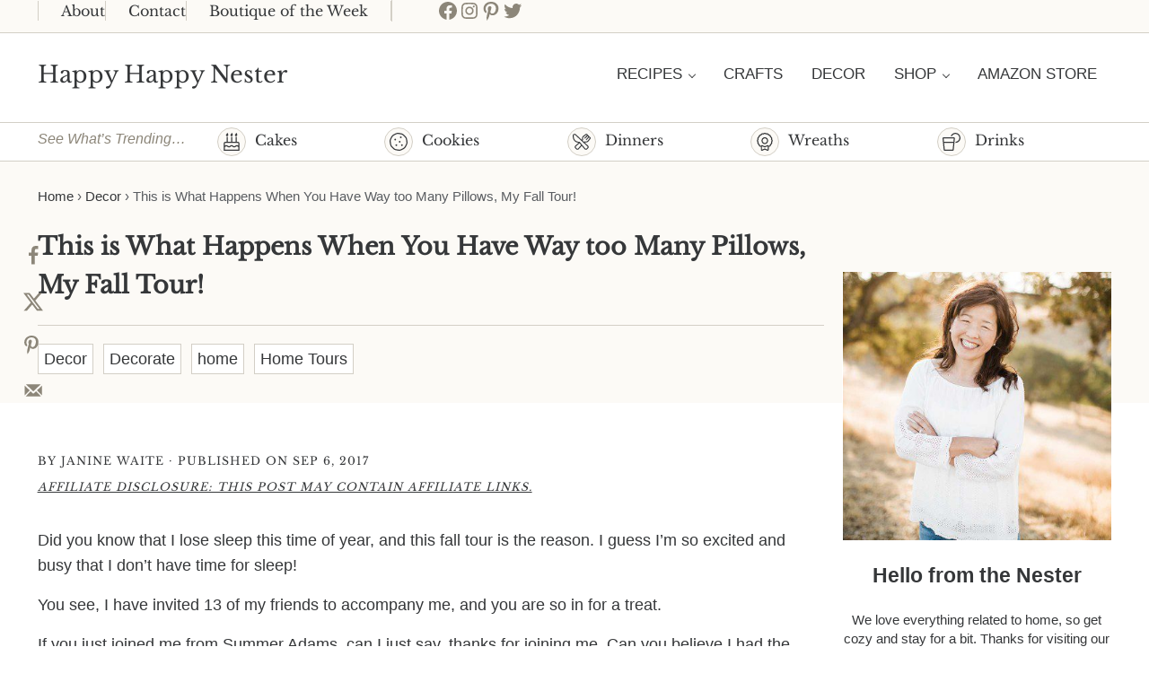

--- FILE ---
content_type: text/html; charset=UTF-8
request_url: https://happyhappynester.com/16-bloggers-fall-tour/
body_size: 48923
content:
<!DOCTYPE html>
<html lang="en-US">
<head ><meta charset="UTF-8" /><script>if(navigator.userAgent.match(/MSIE|Internet Explorer/i)||navigator.userAgent.match(/Trident\/7\..*?rv:11/i)){var href=document.location.href;if(!href.match(/[?&]nowprocket/)){if(href.indexOf("?")==-1){if(href.indexOf("#")==-1){document.location.href=href+"?nowprocket=1"}else{document.location.href=href.replace("#","?nowprocket=1#")}}else{if(href.indexOf("#")==-1){document.location.href=href+"&nowprocket=1"}else{document.location.href=href.replace("#","&nowprocket=1#")}}}}</script><script>(()=>{class RocketLazyLoadScripts{constructor(){this.v="2.0.4",this.userEvents=["keydown","keyup","mousedown","mouseup","mousemove","mouseover","mouseout","touchmove","touchstart","touchend","touchcancel","wheel","click","dblclick","input"],this.attributeEvents=["onblur","onclick","oncontextmenu","ondblclick","onfocus","onmousedown","onmouseenter","onmouseleave","onmousemove","onmouseout","onmouseover","onmouseup","onmousewheel","onscroll","onsubmit"]}async t(){this.i(),this.o(),/iP(ad|hone)/.test(navigator.userAgent)&&this.h(),this.u(),this.l(this),this.m(),this.k(this),this.p(this),this._(),await Promise.all([this.R(),this.L()]),this.lastBreath=Date.now(),this.S(this),this.P(),this.D(),this.O(),this.M(),await this.C(this.delayedScripts.normal),await this.C(this.delayedScripts.defer),await this.C(this.delayedScripts.async),await this.T(),await this.F(),await this.j(),await this.A(),window.dispatchEvent(new Event("rocket-allScriptsLoaded")),this.everythingLoaded=!0,this.lastTouchEnd&&await new Promise(t=>setTimeout(t,500-Date.now()+this.lastTouchEnd)),this.I(),this.H(),this.U(),this.W()}i(){this.CSPIssue=sessionStorage.getItem("rocketCSPIssue"),document.addEventListener("securitypolicyviolation",t=>{this.CSPIssue||"script-src-elem"!==t.violatedDirective||"data"!==t.blockedURI||(this.CSPIssue=!0,sessionStorage.setItem("rocketCSPIssue",!0))},{isRocket:!0})}o(){window.addEventListener("pageshow",t=>{this.persisted=t.persisted,this.realWindowLoadedFired=!0},{isRocket:!0}),window.addEventListener("pagehide",()=>{this.onFirstUserAction=null},{isRocket:!0})}h(){let t;function e(e){t=e}window.addEventListener("touchstart",e,{isRocket:!0}),window.addEventListener("touchend",function i(o){o.changedTouches[0]&&t.changedTouches[0]&&Math.abs(o.changedTouches[0].pageX-t.changedTouches[0].pageX)<10&&Math.abs(o.changedTouches[0].pageY-t.changedTouches[0].pageY)<10&&o.timeStamp-t.timeStamp<200&&(window.removeEventListener("touchstart",e,{isRocket:!0}),window.removeEventListener("touchend",i,{isRocket:!0}),"INPUT"===o.target.tagName&&"text"===o.target.type||(o.target.dispatchEvent(new TouchEvent("touchend",{target:o.target,bubbles:!0})),o.target.dispatchEvent(new MouseEvent("mouseover",{target:o.target,bubbles:!0})),o.target.dispatchEvent(new PointerEvent("click",{target:o.target,bubbles:!0,cancelable:!0,detail:1,clientX:o.changedTouches[0].clientX,clientY:o.changedTouches[0].clientY})),event.preventDefault()))},{isRocket:!0})}q(t){this.userActionTriggered||("mousemove"!==t.type||this.firstMousemoveIgnored?"keyup"===t.type||"mouseover"===t.type||"mouseout"===t.type||(this.userActionTriggered=!0,this.onFirstUserAction&&this.onFirstUserAction()):this.firstMousemoveIgnored=!0),"click"===t.type&&t.preventDefault(),t.stopPropagation(),t.stopImmediatePropagation(),"touchstart"===this.lastEvent&&"touchend"===t.type&&(this.lastTouchEnd=Date.now()),"click"===t.type&&(this.lastTouchEnd=0),this.lastEvent=t.type,t.composedPath&&t.composedPath()[0].getRootNode()instanceof ShadowRoot&&(t.rocketTarget=t.composedPath()[0]),this.savedUserEvents.push(t)}u(){this.savedUserEvents=[],this.userEventHandler=this.q.bind(this),this.userEvents.forEach(t=>window.addEventListener(t,this.userEventHandler,{passive:!1,isRocket:!0})),document.addEventListener("visibilitychange",this.userEventHandler,{isRocket:!0})}U(){this.userEvents.forEach(t=>window.removeEventListener(t,this.userEventHandler,{passive:!1,isRocket:!0})),document.removeEventListener("visibilitychange",this.userEventHandler,{isRocket:!0}),this.savedUserEvents.forEach(t=>{(t.rocketTarget||t.target).dispatchEvent(new window[t.constructor.name](t.type,t))})}m(){const t="return false",e=Array.from(this.attributeEvents,t=>"data-rocket-"+t),i="["+this.attributeEvents.join("],[")+"]",o="[data-rocket-"+this.attributeEvents.join("],[data-rocket-")+"]",s=(e,i,o)=>{o&&o!==t&&(e.setAttribute("data-rocket-"+i,o),e["rocket"+i]=new Function("event",o),e.setAttribute(i,t))};new MutationObserver(t=>{for(const n of t)"attributes"===n.type&&(n.attributeName.startsWith("data-rocket-")||this.everythingLoaded?n.attributeName.startsWith("data-rocket-")&&this.everythingLoaded&&this.N(n.target,n.attributeName.substring(12)):s(n.target,n.attributeName,n.target.getAttribute(n.attributeName))),"childList"===n.type&&n.addedNodes.forEach(t=>{if(t.nodeType===Node.ELEMENT_NODE)if(this.everythingLoaded)for(const i of[t,...t.querySelectorAll(o)])for(const t of i.getAttributeNames())e.includes(t)&&this.N(i,t.substring(12));else for(const e of[t,...t.querySelectorAll(i)])for(const t of e.getAttributeNames())this.attributeEvents.includes(t)&&s(e,t,e.getAttribute(t))})}).observe(document,{subtree:!0,childList:!0,attributeFilter:[...this.attributeEvents,...e]})}I(){this.attributeEvents.forEach(t=>{document.querySelectorAll("[data-rocket-"+t+"]").forEach(e=>{this.N(e,t)})})}N(t,e){const i=t.getAttribute("data-rocket-"+e);i&&(t.setAttribute(e,i),t.removeAttribute("data-rocket-"+e))}k(t){Object.defineProperty(HTMLElement.prototype,"onclick",{get(){return this.rocketonclick||null},set(e){this.rocketonclick=e,this.setAttribute(t.everythingLoaded?"onclick":"data-rocket-onclick","this.rocketonclick(event)")}})}S(t){function e(e,i){let o=e[i];e[i]=null,Object.defineProperty(e,i,{get:()=>o,set(s){t.everythingLoaded?o=s:e["rocket"+i]=o=s}})}e(document,"onreadystatechange"),e(window,"onload"),e(window,"onpageshow");try{Object.defineProperty(document,"readyState",{get:()=>t.rocketReadyState,set(e){t.rocketReadyState=e},configurable:!0}),document.readyState="loading"}catch(t){console.log("WPRocket DJE readyState conflict, bypassing")}}l(t){this.originalAddEventListener=EventTarget.prototype.addEventListener,this.originalRemoveEventListener=EventTarget.prototype.removeEventListener,this.savedEventListeners=[],EventTarget.prototype.addEventListener=function(e,i,o){o&&o.isRocket||!t.B(e,this)&&!t.userEvents.includes(e)||t.B(e,this)&&!t.userActionTriggered||e.startsWith("rocket-")||t.everythingLoaded?t.originalAddEventListener.call(this,e,i,o):(t.savedEventListeners.push({target:this,remove:!1,type:e,func:i,options:o}),"mouseenter"!==e&&"mouseleave"!==e||t.originalAddEventListener.call(this,e,t.savedUserEvents.push,o))},EventTarget.prototype.removeEventListener=function(e,i,o){o&&o.isRocket||!t.B(e,this)&&!t.userEvents.includes(e)||t.B(e,this)&&!t.userActionTriggered||e.startsWith("rocket-")||t.everythingLoaded?t.originalRemoveEventListener.call(this,e,i,o):t.savedEventListeners.push({target:this,remove:!0,type:e,func:i,options:o})}}J(t,e){this.savedEventListeners=this.savedEventListeners.filter(i=>{let o=i.type,s=i.target||window;return e!==o||t!==s||(this.B(o,s)&&(i.type="rocket-"+o),this.$(i),!1)})}H(){EventTarget.prototype.addEventListener=this.originalAddEventListener,EventTarget.prototype.removeEventListener=this.originalRemoveEventListener,this.savedEventListeners.forEach(t=>this.$(t))}$(t){t.remove?this.originalRemoveEventListener.call(t.target,t.type,t.func,t.options):this.originalAddEventListener.call(t.target,t.type,t.func,t.options)}p(t){let e;function i(e){return t.everythingLoaded?e:e.split(" ").map(t=>"load"===t||t.startsWith("load.")?"rocket-jquery-load":t).join(" ")}function o(o){function s(e){const s=o.fn[e];o.fn[e]=o.fn.init.prototype[e]=function(){return this[0]===window&&t.userActionTriggered&&("string"==typeof arguments[0]||arguments[0]instanceof String?arguments[0]=i(arguments[0]):"object"==typeof arguments[0]&&Object.keys(arguments[0]).forEach(t=>{const e=arguments[0][t];delete arguments[0][t],arguments[0][i(t)]=e})),s.apply(this,arguments),this}}if(o&&o.fn&&!t.allJQueries.includes(o)){const e={DOMContentLoaded:[],"rocket-DOMContentLoaded":[]};for(const t in e)document.addEventListener(t,()=>{e[t].forEach(t=>t())},{isRocket:!0});o.fn.ready=o.fn.init.prototype.ready=function(i){function s(){parseInt(o.fn.jquery)>2?setTimeout(()=>i.bind(document)(o)):i.bind(document)(o)}return"function"==typeof i&&(t.realDomReadyFired?!t.userActionTriggered||t.fauxDomReadyFired?s():e["rocket-DOMContentLoaded"].push(s):e.DOMContentLoaded.push(s)),o([])},s("on"),s("one"),s("off"),t.allJQueries.push(o)}e=o}t.allJQueries=[],o(window.jQuery),Object.defineProperty(window,"jQuery",{get:()=>e,set(t){o(t)}})}P(){const t=new Map;document.write=document.writeln=function(e){const i=document.currentScript,o=document.createRange(),s=i.parentElement;let n=t.get(i);void 0===n&&(n=i.nextSibling,t.set(i,n));const c=document.createDocumentFragment();o.setStart(c,0),c.appendChild(o.createContextualFragment(e)),s.insertBefore(c,n)}}async R(){return new Promise(t=>{this.userActionTriggered?t():this.onFirstUserAction=t})}async L(){return new Promise(t=>{document.addEventListener("DOMContentLoaded",()=>{this.realDomReadyFired=!0,t()},{isRocket:!0})})}async j(){return this.realWindowLoadedFired?Promise.resolve():new Promise(t=>{window.addEventListener("load",t,{isRocket:!0})})}M(){this.pendingScripts=[];this.scriptsMutationObserver=new MutationObserver(t=>{for(const e of t)e.addedNodes.forEach(t=>{"SCRIPT"!==t.tagName||t.noModule||t.isWPRocket||this.pendingScripts.push({script:t,promise:new Promise(e=>{const i=()=>{const i=this.pendingScripts.findIndex(e=>e.script===t);i>=0&&this.pendingScripts.splice(i,1),e()};t.addEventListener("load",i,{isRocket:!0}),t.addEventListener("error",i,{isRocket:!0}),setTimeout(i,1e3)})})})}),this.scriptsMutationObserver.observe(document,{childList:!0,subtree:!0})}async F(){await this.X(),this.pendingScripts.length?(await this.pendingScripts[0].promise,await this.F()):this.scriptsMutationObserver.disconnect()}D(){this.delayedScripts={normal:[],async:[],defer:[]},document.querySelectorAll("script[type$=rocketlazyloadscript]").forEach(t=>{t.hasAttribute("data-rocket-src")?t.hasAttribute("async")&&!1!==t.async?this.delayedScripts.async.push(t):t.hasAttribute("defer")&&!1!==t.defer||"module"===t.getAttribute("data-rocket-type")?this.delayedScripts.defer.push(t):this.delayedScripts.normal.push(t):this.delayedScripts.normal.push(t)})}async _(){await this.L();let t=[];document.querySelectorAll("script[type$=rocketlazyloadscript][data-rocket-src]").forEach(e=>{let i=e.getAttribute("data-rocket-src");if(i&&!i.startsWith("data:")){i.startsWith("//")&&(i=location.protocol+i);try{const o=new URL(i).origin;o!==location.origin&&t.push({src:o,crossOrigin:e.crossOrigin||"module"===e.getAttribute("data-rocket-type")})}catch(t){}}}),t=[...new Map(t.map(t=>[JSON.stringify(t),t])).values()],this.Y(t,"preconnect")}async G(t){if(await this.K(),!0!==t.noModule||!("noModule"in HTMLScriptElement.prototype))return new Promise(e=>{let i;function o(){(i||t).setAttribute("data-rocket-status","executed"),e()}try{if(navigator.userAgent.includes("Firefox/")||""===navigator.vendor||this.CSPIssue)i=document.createElement("script"),[...t.attributes].forEach(t=>{let e=t.nodeName;"type"!==e&&("data-rocket-type"===e&&(e="type"),"data-rocket-src"===e&&(e="src"),i.setAttribute(e,t.nodeValue))}),t.text&&(i.text=t.text),t.nonce&&(i.nonce=t.nonce),i.hasAttribute("src")?(i.addEventListener("load",o,{isRocket:!0}),i.addEventListener("error",()=>{i.setAttribute("data-rocket-status","failed-network"),e()},{isRocket:!0}),setTimeout(()=>{i.isConnected||e()},1)):(i.text=t.text,o()),i.isWPRocket=!0,t.parentNode.replaceChild(i,t);else{const i=t.getAttribute("data-rocket-type"),s=t.getAttribute("data-rocket-src");i?(t.type=i,t.removeAttribute("data-rocket-type")):t.removeAttribute("type"),t.addEventListener("load",o,{isRocket:!0}),t.addEventListener("error",i=>{this.CSPIssue&&i.target.src.startsWith("data:")?(console.log("WPRocket: CSP fallback activated"),t.removeAttribute("src"),this.G(t).then(e)):(t.setAttribute("data-rocket-status","failed-network"),e())},{isRocket:!0}),s?(t.fetchPriority="high",t.removeAttribute("data-rocket-src"),t.src=s):t.src="data:text/javascript;base64,"+window.btoa(unescape(encodeURIComponent(t.text)))}}catch(i){t.setAttribute("data-rocket-status","failed-transform"),e()}});t.setAttribute("data-rocket-status","skipped")}async C(t){const e=t.shift();return e?(e.isConnected&&await this.G(e),this.C(t)):Promise.resolve()}O(){this.Y([...this.delayedScripts.normal,...this.delayedScripts.defer,...this.delayedScripts.async],"preload")}Y(t,e){this.trash=this.trash||[];let i=!0;var o=document.createDocumentFragment();t.forEach(t=>{const s=t.getAttribute&&t.getAttribute("data-rocket-src")||t.src;if(s&&!s.startsWith("data:")){const n=document.createElement("link");n.href=s,n.rel=e,"preconnect"!==e&&(n.as="script",n.fetchPriority=i?"high":"low"),t.getAttribute&&"module"===t.getAttribute("data-rocket-type")&&(n.crossOrigin=!0),t.crossOrigin&&(n.crossOrigin=t.crossOrigin),t.integrity&&(n.integrity=t.integrity),t.nonce&&(n.nonce=t.nonce),o.appendChild(n),this.trash.push(n),i=!1}}),document.head.appendChild(o)}W(){this.trash.forEach(t=>t.remove())}async T(){try{document.readyState="interactive"}catch(t){}this.fauxDomReadyFired=!0;try{await this.K(),this.J(document,"readystatechange"),document.dispatchEvent(new Event("rocket-readystatechange")),await this.K(),document.rocketonreadystatechange&&document.rocketonreadystatechange(),await this.K(),this.J(document,"DOMContentLoaded"),document.dispatchEvent(new Event("rocket-DOMContentLoaded")),await this.K(),this.J(window,"DOMContentLoaded"),window.dispatchEvent(new Event("rocket-DOMContentLoaded"))}catch(t){console.error(t)}}async A(){try{document.readyState="complete"}catch(t){}try{await this.K(),this.J(document,"readystatechange"),document.dispatchEvent(new Event("rocket-readystatechange")),await this.K(),document.rocketonreadystatechange&&document.rocketonreadystatechange(),await this.K(),this.J(window,"load"),window.dispatchEvent(new Event("rocket-load")),await this.K(),window.rocketonload&&window.rocketonload(),await this.K(),this.allJQueries.forEach(t=>t(window).trigger("rocket-jquery-load")),await this.K(),this.J(window,"pageshow");const t=new Event("rocket-pageshow");t.persisted=this.persisted,window.dispatchEvent(t),await this.K(),window.rocketonpageshow&&window.rocketonpageshow({persisted:this.persisted})}catch(t){console.error(t)}}async K(){Date.now()-this.lastBreath>45&&(await this.X(),this.lastBreath=Date.now())}async X(){return document.hidden?new Promise(t=>setTimeout(t)):new Promise(t=>requestAnimationFrame(t))}B(t,e){return e===document&&"readystatechange"===t||(e===document&&"DOMContentLoaded"===t||(e===window&&"DOMContentLoaded"===t||(e===window&&"load"===t||e===window&&"pageshow"===t)))}static run(){(new RocketLazyLoadScripts).t()}}RocketLazyLoadScripts.run()})();</script>

<meta name="viewport" content="width=device-width, initial-scale=1" />
<script>var et_site_url='https://happyhappynester.com';var et_post_id='7745';function et_core_page_resource_fallback(a,b){"undefined"===typeof b&&(b=a.sheet.cssRules&&0===a.sheet.cssRules.length);b&&(a.onerror=null,a.onload=null,a.href?a.href=et_site_url+"/?et_core_page_resource="+a.id+et_post_id:a.src&&(a.src=et_site_url+"/?et_core_page_resource="+a.id+et_post_id))}
</script><meta name='robots' content='index, follow, max-image-preview:large, max-snippet:-1, max-video-preview:-1' />

	<!-- This site is optimized with the Yoast SEO plugin v26.8 - https://yoast.com/product/yoast-seo-wordpress/ -->
	<title>This is What Happens When You Have Way too Many Pillows, My Fall Tour! - Happy Happy Nester</title>
<link crossorigin data-rocket-preconnect href="https://scripts.mediavine.com" rel="preconnect">
<link crossorigin data-rocket-preconnect href="https://www.googletagmanager.com" rel="preconnect">
<link crossorigin data-rocket-preconnect href="https://f.convertkit.com" rel="preconnect"><link rel="preload" data-rocket-preload as="image" href="https://happyhappynester.com/wp-content/uploads/2022/05/hhn-logo-felix-all-caps-less-space.jpg" fetchpriority="high">
	<meta name="description" content="My Fall Tour and 15 of my friends join me You are certain to find a style that fits your home. Tour around and get ready to start your Autumn festivities." />
	<link rel="canonical" href="https://happyhappynester.com/16-bloggers-fall-tour/" />
	<meta name="author" content="Janine Waite" />
	<meta name="twitter:label1" content="Written by" />
	<meta name="twitter:data1" content="Janine Waite" />
	<meta name="twitter:label2" content="Est. reading time" />
	<meta name="twitter:data2" content="7 minutes" />
	<script type="application/ld+json" class="yoast-schema-graph">{"@context":"https://schema.org","@graph":[{"@type":"Article","@id":"https://happyhappynester.com/16-bloggers-fall-tour/#article","isPartOf":{"@id":"https://happyhappynester.com/16-bloggers-fall-tour/"},"author":{"name":"Janine Waite","@id":"https://happyhappynester.com/#/schema/person/fb7c5105e842a2f913a719cd02c1a9ec"},"headline":"This is What Happens When You Have Way too Many Pillows, My Fall Tour!","datePublished":"2017-09-06T14:24:02+00:00","dateModified":"2017-09-06T21:58:20+00:00","mainEntityOfPage":{"@id":"https://happyhappynester.com/16-bloggers-fall-tour/"},"wordCount":1464,"commentCount":35,"publisher":{"@id":"https://happyhappynester.com/#organization"},"image":{"@id":"https://happyhappynester.com/16-bloggers-fall-tour/#primaryimage"},"thumbnailUrl":"https://happyhappynester.com/wp-content/uploads/2017/09/living-room-real-final-copy.png","articleSection":["Decor","Decorate","home","Home Tours"],"inLanguage":"en-US","potentialAction":[{"@type":"CommentAction","name":"Comment","target":["https://happyhappynester.com/16-bloggers-fall-tour/#respond"]}]},{"@type":"WebPage","@id":"https://happyhappynester.com/16-bloggers-fall-tour/","url":"https://happyhappynester.com/16-bloggers-fall-tour/","name":"This is What Happens When You Have Way too Many Pillows, My Fall Tour! - Happy Happy Nester","isPartOf":{"@id":"https://happyhappynester.com/#website"},"primaryImageOfPage":{"@id":"https://happyhappynester.com/16-bloggers-fall-tour/#primaryimage"},"image":{"@id":"https://happyhappynester.com/16-bloggers-fall-tour/#primaryimage"},"thumbnailUrl":"https://happyhappynester.com/wp-content/uploads/2017/09/living-room-real-final-copy.png","datePublished":"2017-09-06T14:24:02+00:00","dateModified":"2017-09-06T21:58:20+00:00","description":"My Fall Tour and 15 of my friends join me You are certain to find a style that fits your home. Tour around and get ready to start your Autumn festivities.","breadcrumb":{"@id":"https://happyhappynester.com/16-bloggers-fall-tour/#breadcrumb"},"inLanguage":"en-US","potentialAction":[{"@type":"ReadAction","target":["https://happyhappynester.com/16-bloggers-fall-tour/"]}]},{"@type":"ImageObject","inLanguage":"en-US","@id":"https://happyhappynester.com/16-bloggers-fall-tour/#primaryimage","url":"https://happyhappynester.com/wp-content/uploads/2017/09/living-room-real-final-copy.png","contentUrl":"https://happyhappynester.com/wp-content/uploads/2017/09/living-room-real-final-copy.png","width":900,"height":612},{"@type":"BreadcrumbList","@id":"https://happyhappynester.com/16-bloggers-fall-tour/#breadcrumb","itemListElement":[{"@type":"ListItem","position":1,"name":"Home","item":"https://happyhappynester.com/"},{"@type":"ListItem","position":2,"name":"Decor","item":"https://happyhappynester.com/category/decor/"},{"@type":"ListItem","position":3,"name":"This is What Happens When You Have Way too Many Pillows, My Fall Tour!"}]},{"@type":"WebSite","@id":"https://happyhappynester.com/#website","url":"https://happyhappynester.com/","name":"Happy Happy Nester","description":"Weekly Inspiration for Your Nest","publisher":{"@id":"https://happyhappynester.com/#organization"},"potentialAction":[{"@type":"SearchAction","target":{"@type":"EntryPoint","urlTemplate":"https://happyhappynester.com/?s={search_term_string}"},"query-input":{"@type":"PropertyValueSpecification","valueRequired":true,"valueName":"search_term_string"}}],"inLanguage":"en-US"},{"@type":"Organization","@id":"https://happyhappynester.com/#organization","name":"Happy Happy Nester","url":"https://happyhappynester.com/","logo":{"@type":"ImageObject","inLanguage":"en-US","@id":"https://happyhappynester.com/#/schema/logo/image/","url":"https://happyhappynester.com/wp-content/uploads/2019/05/HHN-logo-2.png","contentUrl":"https://happyhappynester.com/wp-content/uploads/2019/05/HHN-logo-2.png","width":858,"height":130,"caption":"Happy Happy Nester"},"image":{"@id":"https://happyhappynester.com/#/schema/logo/image/"}},{"@type":"Person","@id":"https://happyhappynester.com/#/schema/person/fb7c5105e842a2f913a719cd02c1a9ec","name":"Janine Waite","description":"I named my blog Happy Happy Nester because I love everything related to the home. I’ve always enjoyed decorating my surroundings. Get cozy and stay for a bit, thanks for visiting!","sameAs":["https://happyhappynester.com","https://www.facebook.com/HappyHappyNester/","https://x.com/https://twitter.com/janinewaite"],"url":"https://happyhappynester.com/author/happyhappynester/"}]}</script>
	<!-- / Yoast SEO plugin. -->


<!-- Hubbub v.1.36.3 https://morehubbub.com/ -->
<meta property="og:locale" content="en_US" />
<meta property="og:type" content="article" />
<meta property="og:title" content="This is What Happens When You Have Way too Many Pillows, My Fall Tour!" />
<meta property="og:description" content="My Fall Tour and 15 of my friends join me You are certain to find a style that fits your home. Tour around and get ready to start your Autumn festivities." />
<meta property="og:url" content="https://happyhappynester.com/16-bloggers-fall-tour/" />
<meta property="og:site_name" content="Happy Happy Nester" />
<meta property="og:updated_time" content="2017-09-06T14:58:20+00:00" />
<meta property="article:published_time" content="2017-09-06T07:24:02+00:00" />
<meta property="article:modified_time" content="2017-09-06T14:58:20+00:00" />
<meta name="twitter:card" content="summary_large_image" />
<meta name="twitter:title" content="This is What Happens When You Have Way too Many Pillows, My Fall Tour!" />
<meta name="twitter:description" content="My Fall Tour and 15 of my friends join me You are certain to find a style that fits your home. Tour around and get ready to start your Autumn festivities." />
<meta class="flipboard-article" content="My Fall Tour and 15 of my friends join me You are certain to find a style that fits your home. Tour around and get ready to start your Autumn festivities." />
<meta property="og:image" content="https://happyhappynester.com/wp-content/uploads/2017/09/living-room-real-final-copy.png" />
<meta name="twitter:image" content="https://happyhappynester.com/wp-content/uploads/2017/09/living-room-real-final-copy.png" />
<meta property="og:image:width" content="900" />
<meta property="og:image:height" content="612" />
<meta property="article:author" content="https://www.facebook.com/HappyHappyNester/" />
<meta name="twitter:creator" content="@https://twitter.com/janinewaite" />
<!-- Hubbub v.1.36.3 https://morehubbub.com/ -->
<link rel='dns-prefetch' href='//fierce-architect-6942.kit.com' />
<link rel='dns-prefetch' href='//scripts.mediavine.com' />

<link rel="alternate" type="application/rss+xml" title="Happy Happy Nester &raquo; Feed" href="https://happyhappynester.com/feed/" />
<link rel="alternate" type="application/rss+xml" title="Happy Happy Nester &raquo; Comments Feed" href="https://happyhappynester.com/comments/feed/" />
<link rel="alternate" type="application/rss+xml" title="Happy Happy Nester &raquo; This is What Happens When You Have Way too Many Pillows, My Fall Tour! Comments Feed" href="https://happyhappynester.com/16-bloggers-fall-tour/feed/" />
<link rel="alternate" title="oEmbed (JSON)" type="application/json+oembed" href="https://happyhappynester.com/wp-json/oembed/1.0/embed?url=https%3A%2F%2Fhappyhappynester.com%2F16-bloggers-fall-tour%2F" />
<link rel="alternate" title="oEmbed (XML)" type="text/xml+oembed" href="https://happyhappynester.com/wp-json/oembed/1.0/embed?url=https%3A%2F%2Fhappyhappynester.com%2F16-bloggers-fall-tour%2F&#038;format=xml" />
<link rel="alternate" type="application/rss+xml" title="Happy Happy Nester &raquo; Stories Feed" href="https://happyhappynester.com/web-stories/feed/"><script type="rocketlazyloadscript">(()=>{"use strict";const e=[400,500,600,700,800,900],t=e=>`wprm-min-${e}`,n=e=>`wprm-max-${e}`,s=new Set,o="ResizeObserver"in window,r=o?new ResizeObserver((e=>{for(const t of e)c(t.target)})):null,i=.5/(window.devicePixelRatio||1);function c(s){const o=s.getBoundingClientRect().width||0;for(let r=0;r<e.length;r++){const c=e[r],a=o<=c+i;o>c+i?s.classList.add(t(c)):s.classList.remove(t(c)),a?s.classList.add(n(c)):s.classList.remove(n(c))}}function a(e){s.has(e)||(s.add(e),r&&r.observe(e),c(e))}!function(e=document){e.querySelectorAll(".wprm-recipe").forEach(a)}();if(new MutationObserver((e=>{for(const t of e)for(const e of t.addedNodes)e instanceof Element&&(e.matches?.(".wprm-recipe")&&a(e),e.querySelectorAll?.(".wprm-recipe").forEach(a))})).observe(document.documentElement,{childList:!0,subtree:!0}),!o){let e=0;addEventListener("resize",(()=>{e&&cancelAnimationFrame(e),e=requestAnimationFrame((()=>s.forEach(c)))}),{passive:!0})}})();</script><style id='wp-img-auto-sizes-contain-inline-css' type='text/css'>
img:is([sizes=auto i],[sizes^="auto," i]){contain-intrinsic-size:3000px 1500px}
/*# sourceURL=wp-img-auto-sizes-contain-inline-css */
</style>
<link data-minify="1" rel='stylesheet' id='genesis-blocks-style-css-css' href='https://happyhappynester.com/wp-content/cache/min/1/wp-content/plugins/genesis-blocks/dist/style-blocks.build.css?ver=1738965985' type='text/css' media='all' />
<link rel='stylesheet' id='sbi_styles-css' href='https://happyhappynester.com/wp-content/plugins/instagram-feed/css/sbi-styles.min.css?ver=6.10.0' type='text/css' media='all' />
<style id='wp-block-library-inline-css' type='text/css'>
:root{--wp-block-synced-color:#7a00df;--wp-block-synced-color--rgb:122,0,223;--wp-bound-block-color:var(--wp-block-synced-color);--wp-editor-canvas-background:#ddd;--wp-admin-theme-color:#007cba;--wp-admin-theme-color--rgb:0,124,186;--wp-admin-theme-color-darker-10:#006ba1;--wp-admin-theme-color-darker-10--rgb:0,107,160.5;--wp-admin-theme-color-darker-20:#005a87;--wp-admin-theme-color-darker-20--rgb:0,90,135;--wp-admin-border-width-focus:2px}@media (min-resolution:192dpi){:root{--wp-admin-border-width-focus:1.5px}}.wp-element-button{cursor:pointer}:root .has-very-light-gray-background-color{background-color:#eee}:root .has-very-dark-gray-background-color{background-color:#313131}:root .has-very-light-gray-color{color:#eee}:root .has-very-dark-gray-color{color:#313131}:root .has-vivid-green-cyan-to-vivid-cyan-blue-gradient-background{background:linear-gradient(135deg,#00d084,#0693e3)}:root .has-purple-crush-gradient-background{background:linear-gradient(135deg,#34e2e4,#4721fb 50%,#ab1dfe)}:root .has-hazy-dawn-gradient-background{background:linear-gradient(135deg,#faaca8,#dad0ec)}:root .has-subdued-olive-gradient-background{background:linear-gradient(135deg,#fafae1,#67a671)}:root .has-atomic-cream-gradient-background{background:linear-gradient(135deg,#fdd79a,#004a59)}:root .has-nightshade-gradient-background{background:linear-gradient(135deg,#330968,#31cdcf)}:root .has-midnight-gradient-background{background:linear-gradient(135deg,#020381,#2874fc)}:root{--wp--preset--font-size--normal:16px;--wp--preset--font-size--huge:42px}.has-regular-font-size{font-size:1em}.has-larger-font-size{font-size:2.625em}.has-normal-font-size{font-size:var(--wp--preset--font-size--normal)}.has-huge-font-size{font-size:var(--wp--preset--font-size--huge)}.has-text-align-center{text-align:center}.has-text-align-left{text-align:left}.has-text-align-right{text-align:right}.has-fit-text{white-space:nowrap!important}#end-resizable-editor-section{display:none}.aligncenter{clear:both}.items-justified-left{justify-content:flex-start}.items-justified-center{justify-content:center}.items-justified-right{justify-content:flex-end}.items-justified-space-between{justify-content:space-between}.screen-reader-text{border:0;clip-path:inset(50%);height:1px;margin:-1px;overflow:hidden;padding:0;position:absolute;width:1px;word-wrap:normal!important}.screen-reader-text:focus{background-color:#ddd;clip-path:none;color:#444;display:block;font-size:1em;height:auto;left:5px;line-height:normal;padding:15px 23px 14px;text-decoration:none;top:5px;width:auto;z-index:100000}html :where(.has-border-color){border-style:solid}html :where([style*=border-top-color]){border-top-style:solid}html :where([style*=border-right-color]){border-right-style:solid}html :where([style*=border-bottom-color]){border-bottom-style:solid}html :where([style*=border-left-color]){border-left-style:solid}html :where([style*=border-width]){border-style:solid}html :where([style*=border-top-width]){border-top-style:solid}html :where([style*=border-right-width]){border-right-style:solid}html :where([style*=border-bottom-width]){border-bottom-style:solid}html :where([style*=border-left-width]){border-left-style:solid}html :where(img[class*=wp-image-]){height:auto;max-width:100%}:where(figure){margin:0 0 1em}html :where(.is-position-sticky){--wp-admin--admin-bar--position-offset:var(--wp-admin--admin-bar--height,0px)}@media screen and (max-width:600px){html :where(.is-position-sticky){--wp-admin--admin-bar--position-offset:0px}}

/*# sourceURL=wp-block-library-inline-css */
</style><style id='wp-block-heading-inline-css' type='text/css'>
h1:where(.wp-block-heading).has-background,h2:where(.wp-block-heading).has-background,h3:where(.wp-block-heading).has-background,h4:where(.wp-block-heading).has-background,h5:where(.wp-block-heading).has-background,h6:where(.wp-block-heading).has-background{padding:1.25em 2.375em}h1.has-text-align-left[style*=writing-mode]:where([style*=vertical-lr]),h1.has-text-align-right[style*=writing-mode]:where([style*=vertical-rl]),h2.has-text-align-left[style*=writing-mode]:where([style*=vertical-lr]),h2.has-text-align-right[style*=writing-mode]:where([style*=vertical-rl]),h3.has-text-align-left[style*=writing-mode]:where([style*=vertical-lr]),h3.has-text-align-right[style*=writing-mode]:where([style*=vertical-rl]),h4.has-text-align-left[style*=writing-mode]:where([style*=vertical-lr]),h4.has-text-align-right[style*=writing-mode]:where([style*=vertical-rl]),h5.has-text-align-left[style*=writing-mode]:where([style*=vertical-lr]),h5.has-text-align-right[style*=writing-mode]:where([style*=vertical-rl]),h6.has-text-align-left[style*=writing-mode]:where([style*=vertical-lr]),h6.has-text-align-right[style*=writing-mode]:where([style*=vertical-rl]){rotate:180deg}
/*# sourceURL=https://happyhappynester.com/wp-includes/blocks/heading/style.min.css */
</style>
<style id='wp-block-image-inline-css' type='text/css'>
.wp-block-image>a,.wp-block-image>figure>a{display:inline-block}.wp-block-image img{box-sizing:border-box;height:auto;max-width:100%;vertical-align:bottom}@media not (prefers-reduced-motion){.wp-block-image img.hide{visibility:hidden}.wp-block-image img.show{animation:show-content-image .4s}}.wp-block-image[style*=border-radius] img,.wp-block-image[style*=border-radius]>a{border-radius:inherit}.wp-block-image.has-custom-border img{box-sizing:border-box}.wp-block-image.aligncenter{text-align:center}.wp-block-image.alignfull>a,.wp-block-image.alignwide>a{width:100%}.wp-block-image.alignfull img,.wp-block-image.alignwide img{height:auto;width:100%}.wp-block-image .aligncenter,.wp-block-image .alignleft,.wp-block-image .alignright,.wp-block-image.aligncenter,.wp-block-image.alignleft,.wp-block-image.alignright{display:table}.wp-block-image .aligncenter>figcaption,.wp-block-image .alignleft>figcaption,.wp-block-image .alignright>figcaption,.wp-block-image.aligncenter>figcaption,.wp-block-image.alignleft>figcaption,.wp-block-image.alignright>figcaption{caption-side:bottom;display:table-caption}.wp-block-image .alignleft{float:left;margin:.5em 1em .5em 0}.wp-block-image .alignright{float:right;margin:.5em 0 .5em 1em}.wp-block-image .aligncenter{margin-left:auto;margin-right:auto}.wp-block-image :where(figcaption){margin-bottom:1em;margin-top:.5em}.wp-block-image.is-style-circle-mask img{border-radius:9999px}@supports ((-webkit-mask-image:none) or (mask-image:none)) or (-webkit-mask-image:none){.wp-block-image.is-style-circle-mask img{border-radius:0;-webkit-mask-image:url('data:image/svg+xml;utf8,<svg viewBox="0 0 100 100" xmlns="http://www.w3.org/2000/svg"><circle cx="50" cy="50" r="50"/></svg>');mask-image:url('data:image/svg+xml;utf8,<svg viewBox="0 0 100 100" xmlns="http://www.w3.org/2000/svg"><circle cx="50" cy="50" r="50"/></svg>');mask-mode:alpha;-webkit-mask-position:center;mask-position:center;-webkit-mask-repeat:no-repeat;mask-repeat:no-repeat;-webkit-mask-size:contain;mask-size:contain}}:root :where(.wp-block-image.is-style-rounded img,.wp-block-image .is-style-rounded img){border-radius:9999px}.wp-block-image figure{margin:0}.wp-lightbox-container{display:flex;flex-direction:column;position:relative}.wp-lightbox-container img{cursor:zoom-in}.wp-lightbox-container img:hover+button{opacity:1}.wp-lightbox-container button{align-items:center;backdrop-filter:blur(16px) saturate(180%);background-color:#5a5a5a40;border:none;border-radius:4px;cursor:zoom-in;display:flex;height:20px;justify-content:center;opacity:0;padding:0;position:absolute;right:16px;text-align:center;top:16px;width:20px;z-index:100}@media not (prefers-reduced-motion){.wp-lightbox-container button{transition:opacity .2s ease}}.wp-lightbox-container button:focus-visible{outline:3px auto #5a5a5a40;outline:3px auto -webkit-focus-ring-color;outline-offset:3px}.wp-lightbox-container button:hover{cursor:pointer;opacity:1}.wp-lightbox-container button:focus{opacity:1}.wp-lightbox-container button:focus,.wp-lightbox-container button:hover,.wp-lightbox-container button:not(:hover):not(:active):not(.has-background){background-color:#5a5a5a40;border:none}.wp-lightbox-overlay{box-sizing:border-box;cursor:zoom-out;height:100vh;left:0;overflow:hidden;position:fixed;top:0;visibility:hidden;width:100%;z-index:100000}.wp-lightbox-overlay .close-button{align-items:center;cursor:pointer;display:flex;justify-content:center;min-height:40px;min-width:40px;padding:0;position:absolute;right:calc(env(safe-area-inset-right) + 16px);top:calc(env(safe-area-inset-top) + 16px);z-index:5000000}.wp-lightbox-overlay .close-button:focus,.wp-lightbox-overlay .close-button:hover,.wp-lightbox-overlay .close-button:not(:hover):not(:active):not(.has-background){background:none;border:none}.wp-lightbox-overlay .lightbox-image-container{height:var(--wp--lightbox-container-height);left:50%;overflow:hidden;position:absolute;top:50%;transform:translate(-50%,-50%);transform-origin:top left;width:var(--wp--lightbox-container-width);z-index:9999999999}.wp-lightbox-overlay .wp-block-image{align-items:center;box-sizing:border-box;display:flex;height:100%;justify-content:center;margin:0;position:relative;transform-origin:0 0;width:100%;z-index:3000000}.wp-lightbox-overlay .wp-block-image img{height:var(--wp--lightbox-image-height);min-height:var(--wp--lightbox-image-height);min-width:var(--wp--lightbox-image-width);width:var(--wp--lightbox-image-width)}.wp-lightbox-overlay .wp-block-image figcaption{display:none}.wp-lightbox-overlay button{background:none;border:none}.wp-lightbox-overlay .scrim{background-color:#fff;height:100%;opacity:.9;position:absolute;width:100%;z-index:2000000}.wp-lightbox-overlay.active{visibility:visible}@media not (prefers-reduced-motion){.wp-lightbox-overlay.active{animation:turn-on-visibility .25s both}.wp-lightbox-overlay.active img{animation:turn-on-visibility .35s both}.wp-lightbox-overlay.show-closing-animation:not(.active){animation:turn-off-visibility .35s both}.wp-lightbox-overlay.show-closing-animation:not(.active) img{animation:turn-off-visibility .25s both}.wp-lightbox-overlay.zoom.active{animation:none;opacity:1;visibility:visible}.wp-lightbox-overlay.zoom.active .lightbox-image-container{animation:lightbox-zoom-in .4s}.wp-lightbox-overlay.zoom.active .lightbox-image-container img{animation:none}.wp-lightbox-overlay.zoom.active .scrim{animation:turn-on-visibility .4s forwards}.wp-lightbox-overlay.zoom.show-closing-animation:not(.active){animation:none}.wp-lightbox-overlay.zoom.show-closing-animation:not(.active) .lightbox-image-container{animation:lightbox-zoom-out .4s}.wp-lightbox-overlay.zoom.show-closing-animation:not(.active) .lightbox-image-container img{animation:none}.wp-lightbox-overlay.zoom.show-closing-animation:not(.active) .scrim{animation:turn-off-visibility .4s forwards}}@keyframes show-content-image{0%{visibility:hidden}99%{visibility:hidden}to{visibility:visible}}@keyframes turn-on-visibility{0%{opacity:0}to{opacity:1}}@keyframes turn-off-visibility{0%{opacity:1;visibility:visible}99%{opacity:0;visibility:visible}to{opacity:0;visibility:hidden}}@keyframes lightbox-zoom-in{0%{transform:translate(calc((-100vw + var(--wp--lightbox-scrollbar-width))/2 + var(--wp--lightbox-initial-left-position)),calc(-50vh + var(--wp--lightbox-initial-top-position))) scale(var(--wp--lightbox-scale))}to{transform:translate(-50%,-50%) scale(1)}}@keyframes lightbox-zoom-out{0%{transform:translate(-50%,-50%) scale(1);visibility:visible}99%{visibility:visible}to{transform:translate(calc((-100vw + var(--wp--lightbox-scrollbar-width))/2 + var(--wp--lightbox-initial-left-position)),calc(-50vh + var(--wp--lightbox-initial-top-position))) scale(var(--wp--lightbox-scale));visibility:hidden}}
/*# sourceURL=https://happyhappynester.com/wp-includes/blocks/image/style.min.css */
</style>
<style id='wp-block-image-theme-inline-css' type='text/css'>
:root :where(.wp-block-image figcaption){color:#555;font-size:13px;text-align:center}.is-dark-theme :root :where(.wp-block-image figcaption){color:#ffffffa6}.wp-block-image{margin:0 0 1em}
/*# sourceURL=https://happyhappynester.com/wp-includes/blocks/image/theme.min.css */
</style>
<link rel='stylesheet' id='wp-block-navigation-css' href='https://happyhappynester.com/wp-includes/blocks/navigation/style.min.css?ver=6.9' type='text/css' media='all' />
<style id='wp-block-navigation-link-inline-css' type='text/css'>
.wp-block-navigation .wp-block-navigation-item__label{overflow-wrap:break-word}.wp-block-navigation .wp-block-navigation-item__description{display:none}.link-ui-tools{outline:1px solid #f0f0f0;padding:8px}.link-ui-block-inserter{padding-top:8px}.link-ui-block-inserter__back{margin-left:8px;text-transform:uppercase}
/*# sourceURL=https://happyhappynester.com/wp-includes/blocks/navigation-link/style.min.css */
</style>
<style id='wp-block-columns-inline-css' type='text/css'>
.wp-block-columns{box-sizing:border-box;display:flex;flex-wrap:wrap!important}@media (min-width:782px){.wp-block-columns{flex-wrap:nowrap!important}}.wp-block-columns{align-items:normal!important}.wp-block-columns.are-vertically-aligned-top{align-items:flex-start}.wp-block-columns.are-vertically-aligned-center{align-items:center}.wp-block-columns.are-vertically-aligned-bottom{align-items:flex-end}@media (max-width:781px){.wp-block-columns:not(.is-not-stacked-on-mobile)>.wp-block-column{flex-basis:100%!important}}@media (min-width:782px){.wp-block-columns:not(.is-not-stacked-on-mobile)>.wp-block-column{flex-basis:0;flex-grow:1}.wp-block-columns:not(.is-not-stacked-on-mobile)>.wp-block-column[style*=flex-basis]{flex-grow:0}}.wp-block-columns.is-not-stacked-on-mobile{flex-wrap:nowrap!important}.wp-block-columns.is-not-stacked-on-mobile>.wp-block-column{flex-basis:0;flex-grow:1}.wp-block-columns.is-not-stacked-on-mobile>.wp-block-column[style*=flex-basis]{flex-grow:0}:where(.wp-block-columns){margin-bottom:1.75em}:where(.wp-block-columns.has-background){padding:1.25em 2.375em}.wp-block-column{flex-grow:1;min-width:0;overflow-wrap:break-word;word-break:break-word}.wp-block-column.is-vertically-aligned-top{align-self:flex-start}.wp-block-column.is-vertically-aligned-center{align-self:center}.wp-block-column.is-vertically-aligned-bottom{align-self:flex-end}.wp-block-column.is-vertically-aligned-stretch{align-self:stretch}.wp-block-column.is-vertically-aligned-bottom,.wp-block-column.is-vertically-aligned-center,.wp-block-column.is-vertically-aligned-top{width:100%}
/*# sourceURL=https://happyhappynester.com/wp-includes/blocks/columns/style.min.css */
</style>
<style id='wp-block-group-inline-css' type='text/css'>
.wp-block-group{box-sizing:border-box}:where(.wp-block-group.wp-block-group-is-layout-constrained){position:relative}
/*# sourceURL=https://happyhappynester.com/wp-includes/blocks/group/style.min.css */
</style>
<style id='wp-block-group-theme-inline-css' type='text/css'>
:where(.wp-block-group.has-background){padding:1.25em 2.375em}
/*# sourceURL=https://happyhappynester.com/wp-includes/blocks/group/theme.min.css */
</style>
<style id='wp-block-paragraph-inline-css' type='text/css'>
.is-small-text{font-size:.875em}.is-regular-text{font-size:1em}.is-large-text{font-size:2.25em}.is-larger-text{font-size:3em}.has-drop-cap:not(:focus):first-letter{float:left;font-size:8.4em;font-style:normal;font-weight:100;line-height:.68;margin:.05em .1em 0 0;text-transform:uppercase}body.rtl .has-drop-cap:not(:focus):first-letter{float:none;margin-left:.1em}p.has-drop-cap.has-background{overflow:hidden}:root :where(p.has-background){padding:1.25em 2.375em}:where(p.has-text-color:not(.has-link-color)) a{color:inherit}p.has-text-align-left[style*="writing-mode:vertical-lr"],p.has-text-align-right[style*="writing-mode:vertical-rl"]{rotate:180deg}
/*# sourceURL=https://happyhappynester.com/wp-includes/blocks/paragraph/style.min.css */
</style>
<style id='wp-block-social-links-inline-css' type='text/css'>
.wp-block-social-links{background:none;box-sizing:border-box;margin-left:0;padding-left:0;padding-right:0;text-indent:0}.wp-block-social-links .wp-social-link a,.wp-block-social-links .wp-social-link a:hover{border-bottom:0;box-shadow:none;text-decoration:none}.wp-block-social-links .wp-social-link svg{height:1em;width:1em}.wp-block-social-links .wp-social-link span:not(.screen-reader-text){font-size:.65em;margin-left:.5em;margin-right:.5em}.wp-block-social-links.has-small-icon-size{font-size:16px}.wp-block-social-links,.wp-block-social-links.has-normal-icon-size{font-size:24px}.wp-block-social-links.has-large-icon-size{font-size:36px}.wp-block-social-links.has-huge-icon-size{font-size:48px}.wp-block-social-links.aligncenter{display:flex;justify-content:center}.wp-block-social-links.alignright{justify-content:flex-end}.wp-block-social-link{border-radius:9999px;display:block}@media not (prefers-reduced-motion){.wp-block-social-link{transition:transform .1s ease}}.wp-block-social-link{height:auto}.wp-block-social-link a{align-items:center;display:flex;line-height:0}.wp-block-social-link:hover{transform:scale(1.1)}.wp-block-social-links .wp-block-social-link.wp-social-link{display:inline-block;margin:0;padding:0}.wp-block-social-links .wp-block-social-link.wp-social-link .wp-block-social-link-anchor,.wp-block-social-links .wp-block-social-link.wp-social-link .wp-block-social-link-anchor svg,.wp-block-social-links .wp-block-social-link.wp-social-link .wp-block-social-link-anchor:active,.wp-block-social-links .wp-block-social-link.wp-social-link .wp-block-social-link-anchor:hover,.wp-block-social-links .wp-block-social-link.wp-social-link .wp-block-social-link-anchor:visited{color:currentColor;fill:currentColor}:where(.wp-block-social-links:not(.is-style-logos-only)) .wp-social-link{background-color:#f0f0f0;color:#444}:where(.wp-block-social-links:not(.is-style-logos-only)) .wp-social-link-amazon{background-color:#f90;color:#fff}:where(.wp-block-social-links:not(.is-style-logos-only)) .wp-social-link-bandcamp{background-color:#1ea0c3;color:#fff}:where(.wp-block-social-links:not(.is-style-logos-only)) .wp-social-link-behance{background-color:#0757fe;color:#fff}:where(.wp-block-social-links:not(.is-style-logos-only)) .wp-social-link-bluesky{background-color:#0a7aff;color:#fff}:where(.wp-block-social-links:not(.is-style-logos-only)) .wp-social-link-codepen{background-color:#1e1f26;color:#fff}:where(.wp-block-social-links:not(.is-style-logos-only)) .wp-social-link-deviantart{background-color:#02e49b;color:#fff}:where(.wp-block-social-links:not(.is-style-logos-only)) .wp-social-link-discord{background-color:#5865f2;color:#fff}:where(.wp-block-social-links:not(.is-style-logos-only)) .wp-social-link-dribbble{background-color:#e94c89;color:#fff}:where(.wp-block-social-links:not(.is-style-logos-only)) .wp-social-link-dropbox{background-color:#4280ff;color:#fff}:where(.wp-block-social-links:not(.is-style-logos-only)) .wp-social-link-etsy{background-color:#f45800;color:#fff}:where(.wp-block-social-links:not(.is-style-logos-only)) .wp-social-link-facebook{background-color:#0866ff;color:#fff}:where(.wp-block-social-links:not(.is-style-logos-only)) .wp-social-link-fivehundredpx{background-color:#000;color:#fff}:where(.wp-block-social-links:not(.is-style-logos-only)) .wp-social-link-flickr{background-color:#0461dd;color:#fff}:where(.wp-block-social-links:not(.is-style-logos-only)) .wp-social-link-foursquare{background-color:#e65678;color:#fff}:where(.wp-block-social-links:not(.is-style-logos-only)) .wp-social-link-github{background-color:#24292d;color:#fff}:where(.wp-block-social-links:not(.is-style-logos-only)) .wp-social-link-goodreads{background-color:#eceadd;color:#382110}:where(.wp-block-social-links:not(.is-style-logos-only)) .wp-social-link-google{background-color:#ea4434;color:#fff}:where(.wp-block-social-links:not(.is-style-logos-only)) .wp-social-link-gravatar{background-color:#1d4fc4;color:#fff}:where(.wp-block-social-links:not(.is-style-logos-only)) .wp-social-link-instagram{background-color:#f00075;color:#fff}:where(.wp-block-social-links:not(.is-style-logos-only)) .wp-social-link-lastfm{background-color:#e21b24;color:#fff}:where(.wp-block-social-links:not(.is-style-logos-only)) .wp-social-link-linkedin{background-color:#0d66c2;color:#fff}:where(.wp-block-social-links:not(.is-style-logos-only)) .wp-social-link-mastodon{background-color:#3288d4;color:#fff}:where(.wp-block-social-links:not(.is-style-logos-only)) .wp-social-link-medium{background-color:#000;color:#fff}:where(.wp-block-social-links:not(.is-style-logos-only)) .wp-social-link-meetup{background-color:#f6405f;color:#fff}:where(.wp-block-social-links:not(.is-style-logos-only)) .wp-social-link-patreon{background-color:#000;color:#fff}:where(.wp-block-social-links:not(.is-style-logos-only)) .wp-social-link-pinterest{background-color:#e60122;color:#fff}:where(.wp-block-social-links:not(.is-style-logos-only)) .wp-social-link-pocket{background-color:#ef4155;color:#fff}:where(.wp-block-social-links:not(.is-style-logos-only)) .wp-social-link-reddit{background-color:#ff4500;color:#fff}:where(.wp-block-social-links:not(.is-style-logos-only)) .wp-social-link-skype{background-color:#0478d7;color:#fff}:where(.wp-block-social-links:not(.is-style-logos-only)) .wp-social-link-snapchat{background-color:#fefc00;color:#fff;stroke:#000}:where(.wp-block-social-links:not(.is-style-logos-only)) .wp-social-link-soundcloud{background-color:#ff5600;color:#fff}:where(.wp-block-social-links:not(.is-style-logos-only)) .wp-social-link-spotify{background-color:#1bd760;color:#fff}:where(.wp-block-social-links:not(.is-style-logos-only)) .wp-social-link-telegram{background-color:#2aabee;color:#fff}:where(.wp-block-social-links:not(.is-style-logos-only)) .wp-social-link-threads{background-color:#000;color:#fff}:where(.wp-block-social-links:not(.is-style-logos-only)) .wp-social-link-tiktok{background-color:#000;color:#fff}:where(.wp-block-social-links:not(.is-style-logos-only)) .wp-social-link-tumblr{background-color:#011835;color:#fff}:where(.wp-block-social-links:not(.is-style-logos-only)) .wp-social-link-twitch{background-color:#6440a4;color:#fff}:where(.wp-block-social-links:not(.is-style-logos-only)) .wp-social-link-twitter{background-color:#1da1f2;color:#fff}:where(.wp-block-social-links:not(.is-style-logos-only)) .wp-social-link-vimeo{background-color:#1eb7ea;color:#fff}:where(.wp-block-social-links:not(.is-style-logos-only)) .wp-social-link-vk{background-color:#4680c2;color:#fff}:where(.wp-block-social-links:not(.is-style-logos-only)) .wp-social-link-wordpress{background-color:#3499cd;color:#fff}:where(.wp-block-social-links:not(.is-style-logos-only)) .wp-social-link-whatsapp{background-color:#25d366;color:#fff}:where(.wp-block-social-links:not(.is-style-logos-only)) .wp-social-link-x{background-color:#000;color:#fff}:where(.wp-block-social-links:not(.is-style-logos-only)) .wp-social-link-yelp{background-color:#d32422;color:#fff}:where(.wp-block-social-links:not(.is-style-logos-only)) .wp-social-link-youtube{background-color:red;color:#fff}:where(.wp-block-social-links.is-style-logos-only) .wp-social-link{background:none}:where(.wp-block-social-links.is-style-logos-only) .wp-social-link svg{height:1.25em;width:1.25em}:where(.wp-block-social-links.is-style-logos-only) .wp-social-link-amazon{color:#f90}:where(.wp-block-social-links.is-style-logos-only) .wp-social-link-bandcamp{color:#1ea0c3}:where(.wp-block-social-links.is-style-logos-only) .wp-social-link-behance{color:#0757fe}:where(.wp-block-social-links.is-style-logos-only) .wp-social-link-bluesky{color:#0a7aff}:where(.wp-block-social-links.is-style-logos-only) .wp-social-link-codepen{color:#1e1f26}:where(.wp-block-social-links.is-style-logos-only) .wp-social-link-deviantart{color:#02e49b}:where(.wp-block-social-links.is-style-logos-only) .wp-social-link-discord{color:#5865f2}:where(.wp-block-social-links.is-style-logos-only) .wp-social-link-dribbble{color:#e94c89}:where(.wp-block-social-links.is-style-logos-only) .wp-social-link-dropbox{color:#4280ff}:where(.wp-block-social-links.is-style-logos-only) .wp-social-link-etsy{color:#f45800}:where(.wp-block-social-links.is-style-logos-only) .wp-social-link-facebook{color:#0866ff}:where(.wp-block-social-links.is-style-logos-only) .wp-social-link-fivehundredpx{color:#000}:where(.wp-block-social-links.is-style-logos-only) .wp-social-link-flickr{color:#0461dd}:where(.wp-block-social-links.is-style-logos-only) .wp-social-link-foursquare{color:#e65678}:where(.wp-block-social-links.is-style-logos-only) .wp-social-link-github{color:#24292d}:where(.wp-block-social-links.is-style-logos-only) .wp-social-link-goodreads{color:#382110}:where(.wp-block-social-links.is-style-logos-only) .wp-social-link-google{color:#ea4434}:where(.wp-block-social-links.is-style-logos-only) .wp-social-link-gravatar{color:#1d4fc4}:where(.wp-block-social-links.is-style-logos-only) .wp-social-link-instagram{color:#f00075}:where(.wp-block-social-links.is-style-logos-only) .wp-social-link-lastfm{color:#e21b24}:where(.wp-block-social-links.is-style-logos-only) .wp-social-link-linkedin{color:#0d66c2}:where(.wp-block-social-links.is-style-logos-only) .wp-social-link-mastodon{color:#3288d4}:where(.wp-block-social-links.is-style-logos-only) .wp-social-link-medium{color:#000}:where(.wp-block-social-links.is-style-logos-only) .wp-social-link-meetup{color:#f6405f}:where(.wp-block-social-links.is-style-logos-only) .wp-social-link-patreon{color:#000}:where(.wp-block-social-links.is-style-logos-only) .wp-social-link-pinterest{color:#e60122}:where(.wp-block-social-links.is-style-logos-only) .wp-social-link-pocket{color:#ef4155}:where(.wp-block-social-links.is-style-logos-only) .wp-social-link-reddit{color:#ff4500}:where(.wp-block-social-links.is-style-logos-only) .wp-social-link-skype{color:#0478d7}:where(.wp-block-social-links.is-style-logos-only) .wp-social-link-snapchat{color:#fff;stroke:#000}:where(.wp-block-social-links.is-style-logos-only) .wp-social-link-soundcloud{color:#ff5600}:where(.wp-block-social-links.is-style-logos-only) .wp-social-link-spotify{color:#1bd760}:where(.wp-block-social-links.is-style-logos-only) .wp-social-link-telegram{color:#2aabee}:where(.wp-block-social-links.is-style-logos-only) .wp-social-link-threads{color:#000}:where(.wp-block-social-links.is-style-logos-only) .wp-social-link-tiktok{color:#000}:where(.wp-block-social-links.is-style-logos-only) .wp-social-link-tumblr{color:#011835}:where(.wp-block-social-links.is-style-logos-only) .wp-social-link-twitch{color:#6440a4}:where(.wp-block-social-links.is-style-logos-only) .wp-social-link-twitter{color:#1da1f2}:where(.wp-block-social-links.is-style-logos-only) .wp-social-link-vimeo{color:#1eb7ea}:where(.wp-block-social-links.is-style-logos-only) .wp-social-link-vk{color:#4680c2}:where(.wp-block-social-links.is-style-logos-only) .wp-social-link-whatsapp{color:#25d366}:where(.wp-block-social-links.is-style-logos-only) .wp-social-link-wordpress{color:#3499cd}:where(.wp-block-social-links.is-style-logos-only) .wp-social-link-x{color:#000}:where(.wp-block-social-links.is-style-logos-only) .wp-social-link-yelp{color:#d32422}:where(.wp-block-social-links.is-style-logos-only) .wp-social-link-youtube{color:red}.wp-block-social-links.is-style-pill-shape .wp-social-link{width:auto}:root :where(.wp-block-social-links .wp-social-link a){padding:.25em}:root :where(.wp-block-social-links.is-style-logos-only .wp-social-link a){padding:0}:root :where(.wp-block-social-links.is-style-pill-shape .wp-social-link a){padding-left:.6666666667em;padding-right:.6666666667em}.wp-block-social-links:not(.has-icon-color):not(.has-icon-background-color) .wp-social-link-snapchat .wp-block-social-link-label{color:#000}
/*# sourceURL=https://happyhappynester.com/wp-includes/blocks/social-links/style.min.css */
</style>
<style id='global-styles-inline-css' type='text/css'>
:root{--wp--preset--aspect-ratio--square: 1;--wp--preset--aspect-ratio--4-3: 4/3;--wp--preset--aspect-ratio--3-4: 3/4;--wp--preset--aspect-ratio--3-2: 3/2;--wp--preset--aspect-ratio--2-3: 2/3;--wp--preset--aspect-ratio--16-9: 16/9;--wp--preset--aspect-ratio--9-16: 9/16;--wp--preset--color--black: #000000;--wp--preset--color--cyan-bluish-gray: #abb8c3;--wp--preset--color--white: #ffffff;--wp--preset--color--pale-pink: #f78da7;--wp--preset--color--vivid-red: #cf2e2e;--wp--preset--color--luminous-vivid-orange: #ff6900;--wp--preset--color--luminous-vivid-amber: #fcb900;--wp--preset--color--light-green-cyan: #7bdcb5;--wp--preset--color--vivid-green-cyan: #00d084;--wp--preset--color--pale-cyan-blue: #8ed1fc;--wp--preset--color--vivid-cyan-blue: #0693e3;--wp--preset--color--vivid-purple: #9b51e0;--wp--preset--gradient--vivid-cyan-blue-to-vivid-purple: linear-gradient(135deg,rgb(6,147,227) 0%,rgb(155,81,224) 100%);--wp--preset--gradient--light-green-cyan-to-vivid-green-cyan: linear-gradient(135deg,rgb(122,220,180) 0%,rgb(0,208,130) 100%);--wp--preset--gradient--luminous-vivid-amber-to-luminous-vivid-orange: linear-gradient(135deg,rgb(252,185,0) 0%,rgb(255,105,0) 100%);--wp--preset--gradient--luminous-vivid-orange-to-vivid-red: linear-gradient(135deg,rgb(255,105,0) 0%,rgb(207,46,46) 100%);--wp--preset--gradient--very-light-gray-to-cyan-bluish-gray: linear-gradient(135deg,rgb(238,238,238) 0%,rgb(169,184,195) 100%);--wp--preset--gradient--cool-to-warm-spectrum: linear-gradient(135deg,rgb(74,234,220) 0%,rgb(151,120,209) 20%,rgb(207,42,186) 40%,rgb(238,44,130) 60%,rgb(251,105,98) 80%,rgb(254,248,76) 100%);--wp--preset--gradient--blush-light-purple: linear-gradient(135deg,rgb(255,206,236) 0%,rgb(152,150,240) 100%);--wp--preset--gradient--blush-bordeaux: linear-gradient(135deg,rgb(254,205,165) 0%,rgb(254,45,45) 50%,rgb(107,0,62) 100%);--wp--preset--gradient--luminous-dusk: linear-gradient(135deg,rgb(255,203,112) 0%,rgb(199,81,192) 50%,rgb(65,88,208) 100%);--wp--preset--gradient--pale-ocean: linear-gradient(135deg,rgb(255,245,203) 0%,rgb(182,227,212) 50%,rgb(51,167,181) 100%);--wp--preset--gradient--electric-grass: linear-gradient(135deg,rgb(202,248,128) 0%,rgb(113,206,126) 100%);--wp--preset--gradient--midnight: linear-gradient(135deg,rgb(2,3,129) 0%,rgb(40,116,252) 100%);--wp--preset--font-size--small: 13px;--wp--preset--font-size--medium: 20px;--wp--preset--font-size--large: 36px;--wp--preset--font-size--x-large: 42px;--wp--preset--spacing--20: 0.44rem;--wp--preset--spacing--30: 0.67rem;--wp--preset--spacing--40: 1rem;--wp--preset--spacing--50: 1.5rem;--wp--preset--spacing--60: 2.25rem;--wp--preset--spacing--70: 3.38rem;--wp--preset--spacing--80: 5.06rem;--wp--preset--shadow--natural: 6px 6px 9px rgba(0, 0, 0, 0.2);--wp--preset--shadow--deep: 12px 12px 50px rgba(0, 0, 0, 0.4);--wp--preset--shadow--sharp: 6px 6px 0px rgba(0, 0, 0, 0.2);--wp--preset--shadow--outlined: 6px 6px 0px -3px rgb(255, 255, 255), 6px 6px rgb(0, 0, 0);--wp--preset--shadow--crisp: 6px 6px 0px rgb(0, 0, 0);}:where(.is-layout-flex){gap: 0.5em;}:where(.is-layout-grid){gap: 0.5em;}body .is-layout-flex{display: flex;}.is-layout-flex{flex-wrap: wrap;align-items: center;}.is-layout-flex > :is(*, div){margin: 0;}body .is-layout-grid{display: grid;}.is-layout-grid > :is(*, div){margin: 0;}:where(.wp-block-columns.is-layout-flex){gap: 2em;}:where(.wp-block-columns.is-layout-grid){gap: 2em;}:where(.wp-block-post-template.is-layout-flex){gap: 1.25em;}:where(.wp-block-post-template.is-layout-grid){gap: 1.25em;}.has-black-color{color: var(--wp--preset--color--black) !important;}.has-cyan-bluish-gray-color{color: var(--wp--preset--color--cyan-bluish-gray) !important;}.has-white-color{color: var(--wp--preset--color--white) !important;}.has-pale-pink-color{color: var(--wp--preset--color--pale-pink) !important;}.has-vivid-red-color{color: var(--wp--preset--color--vivid-red) !important;}.has-luminous-vivid-orange-color{color: var(--wp--preset--color--luminous-vivid-orange) !important;}.has-luminous-vivid-amber-color{color: var(--wp--preset--color--luminous-vivid-amber) !important;}.has-light-green-cyan-color{color: var(--wp--preset--color--light-green-cyan) !important;}.has-vivid-green-cyan-color{color: var(--wp--preset--color--vivid-green-cyan) !important;}.has-pale-cyan-blue-color{color: var(--wp--preset--color--pale-cyan-blue) !important;}.has-vivid-cyan-blue-color{color: var(--wp--preset--color--vivid-cyan-blue) !important;}.has-vivid-purple-color{color: var(--wp--preset--color--vivid-purple) !important;}.has-black-background-color{background-color: var(--wp--preset--color--black) !important;}.has-cyan-bluish-gray-background-color{background-color: var(--wp--preset--color--cyan-bluish-gray) !important;}.has-white-background-color{background-color: var(--wp--preset--color--white) !important;}.has-pale-pink-background-color{background-color: var(--wp--preset--color--pale-pink) !important;}.has-vivid-red-background-color{background-color: var(--wp--preset--color--vivid-red) !important;}.has-luminous-vivid-orange-background-color{background-color: var(--wp--preset--color--luminous-vivid-orange) !important;}.has-luminous-vivid-amber-background-color{background-color: var(--wp--preset--color--luminous-vivid-amber) !important;}.has-light-green-cyan-background-color{background-color: var(--wp--preset--color--light-green-cyan) !important;}.has-vivid-green-cyan-background-color{background-color: var(--wp--preset--color--vivid-green-cyan) !important;}.has-pale-cyan-blue-background-color{background-color: var(--wp--preset--color--pale-cyan-blue) !important;}.has-vivid-cyan-blue-background-color{background-color: var(--wp--preset--color--vivid-cyan-blue) !important;}.has-vivid-purple-background-color{background-color: var(--wp--preset--color--vivid-purple) !important;}.has-black-border-color{border-color: var(--wp--preset--color--black) !important;}.has-cyan-bluish-gray-border-color{border-color: var(--wp--preset--color--cyan-bluish-gray) !important;}.has-white-border-color{border-color: var(--wp--preset--color--white) !important;}.has-pale-pink-border-color{border-color: var(--wp--preset--color--pale-pink) !important;}.has-vivid-red-border-color{border-color: var(--wp--preset--color--vivid-red) !important;}.has-luminous-vivid-orange-border-color{border-color: var(--wp--preset--color--luminous-vivid-orange) !important;}.has-luminous-vivid-amber-border-color{border-color: var(--wp--preset--color--luminous-vivid-amber) !important;}.has-light-green-cyan-border-color{border-color: var(--wp--preset--color--light-green-cyan) !important;}.has-vivid-green-cyan-border-color{border-color: var(--wp--preset--color--vivid-green-cyan) !important;}.has-pale-cyan-blue-border-color{border-color: var(--wp--preset--color--pale-cyan-blue) !important;}.has-vivid-cyan-blue-border-color{border-color: var(--wp--preset--color--vivid-cyan-blue) !important;}.has-vivid-purple-border-color{border-color: var(--wp--preset--color--vivid-purple) !important;}.has-vivid-cyan-blue-to-vivid-purple-gradient-background{background: var(--wp--preset--gradient--vivid-cyan-blue-to-vivid-purple) !important;}.has-light-green-cyan-to-vivid-green-cyan-gradient-background{background: var(--wp--preset--gradient--light-green-cyan-to-vivid-green-cyan) !important;}.has-luminous-vivid-amber-to-luminous-vivid-orange-gradient-background{background: var(--wp--preset--gradient--luminous-vivid-amber-to-luminous-vivid-orange) !important;}.has-luminous-vivid-orange-to-vivid-red-gradient-background{background: var(--wp--preset--gradient--luminous-vivid-orange-to-vivid-red) !important;}.has-very-light-gray-to-cyan-bluish-gray-gradient-background{background: var(--wp--preset--gradient--very-light-gray-to-cyan-bluish-gray) !important;}.has-cool-to-warm-spectrum-gradient-background{background: var(--wp--preset--gradient--cool-to-warm-spectrum) !important;}.has-blush-light-purple-gradient-background{background: var(--wp--preset--gradient--blush-light-purple) !important;}.has-blush-bordeaux-gradient-background{background: var(--wp--preset--gradient--blush-bordeaux) !important;}.has-luminous-dusk-gradient-background{background: var(--wp--preset--gradient--luminous-dusk) !important;}.has-pale-ocean-gradient-background{background: var(--wp--preset--gradient--pale-ocean) !important;}.has-electric-grass-gradient-background{background: var(--wp--preset--gradient--electric-grass) !important;}.has-midnight-gradient-background{background: var(--wp--preset--gradient--midnight) !important;}.has-small-font-size{font-size: var(--wp--preset--font-size--small) !important;}.has-medium-font-size{font-size: var(--wp--preset--font-size--medium) !important;}.has-large-font-size{font-size: var(--wp--preset--font-size--large) !important;}.has-x-large-font-size{font-size: var(--wp--preset--font-size--x-large) !important;}
:where(.wp-block-columns.is-layout-flex){gap: 2em;}:where(.wp-block-columns.is-layout-grid){gap: 2em;}
/*# sourceURL=global-styles-inline-css */
</style>
<style id='core-block-supports-inline-css' type='text/css'>
.wp-container-core-navigation-is-layout-f5f3ae2a{flex-wrap:nowrap;justify-content:flex-end;}.wp-container-core-social-links-is-layout-ad2f72ca{flex-wrap:nowrap;}.wp-container-core-columns-is-layout-9d6595d7{flex-wrap:nowrap;}.wp-container-core-social-links-is-layout-16018d1d{justify-content:center;}
/*# sourceURL=core-block-supports-inline-css */
</style>

<style id='classic-theme-styles-inline-css' type='text/css'>
/*! This file is auto-generated */
.wp-block-button__link{color:#fff;background-color:#32373c;border-radius:9999px;box-shadow:none;text-decoration:none;padding:calc(.667em + 2px) calc(1.333em + 2px);font-size:1.125em}.wp-block-file__button{background:#32373c;color:#fff;text-decoration:none}
/*# sourceURL=/wp-includes/css/classic-themes.min.css */
</style>
<link data-minify="1" rel='stylesheet' id='wprm-public-css' href='https://happyhappynester.com/wp-content/cache/min/1/wp-content/plugins/wp-recipe-maker/dist/public-modern.css?ver=1738966001' type='text/css' media='all' />
<link data-minify="1" rel='stylesheet' id='wprmp-public-css' href='https://happyhappynester.com/wp-content/cache/min/1/wp-content/plugins/wp-recipe-maker-premium/dist/public-pro.css?ver=1738966001' type='text/css' media='all' />
<link data-minify="1" rel='stylesheet' id='convertkit-broadcasts-css' href='https://happyhappynester.com/wp-content/cache/min/1/wp-content/plugins/convertkit/resources/frontend/css/broadcasts.css?ver=1738965985' type='text/css' media='all' />
<link data-minify="1" rel='stylesheet' id='convertkit-button-css' href='https://happyhappynester.com/wp-content/cache/min/1/wp-content/plugins/convertkit/resources/frontend/css/button.css?ver=1738965985' type='text/css' media='all' />
<style id='wp-block-button-inline-css' type='text/css'>
.wp-block-button__link{align-content:center;box-sizing:border-box;cursor:pointer;display:inline-block;height:100%;text-align:center;word-break:break-word}.wp-block-button__link.aligncenter{text-align:center}.wp-block-button__link.alignright{text-align:right}:where(.wp-block-button__link){border-radius:9999px;box-shadow:none;padding:calc(.667em + 2px) calc(1.333em + 2px);text-decoration:none}.wp-block-button[style*=text-decoration] .wp-block-button__link{text-decoration:inherit}.wp-block-buttons>.wp-block-button.has-custom-width{max-width:none}.wp-block-buttons>.wp-block-button.has-custom-width .wp-block-button__link{width:100%}.wp-block-buttons>.wp-block-button.has-custom-font-size .wp-block-button__link{font-size:inherit}.wp-block-buttons>.wp-block-button.wp-block-button__width-25{width:calc(25% - var(--wp--style--block-gap, .5em)*.75)}.wp-block-buttons>.wp-block-button.wp-block-button__width-50{width:calc(50% - var(--wp--style--block-gap, .5em)*.5)}.wp-block-buttons>.wp-block-button.wp-block-button__width-75{width:calc(75% - var(--wp--style--block-gap, .5em)*.25)}.wp-block-buttons>.wp-block-button.wp-block-button__width-100{flex-basis:100%;width:100%}.wp-block-buttons.is-vertical>.wp-block-button.wp-block-button__width-25{width:25%}.wp-block-buttons.is-vertical>.wp-block-button.wp-block-button__width-50{width:50%}.wp-block-buttons.is-vertical>.wp-block-button.wp-block-button__width-75{width:75%}.wp-block-button.is-style-squared,.wp-block-button__link.wp-block-button.is-style-squared{border-radius:0}.wp-block-button.no-border-radius,.wp-block-button__link.no-border-radius{border-radius:0!important}:root :where(.wp-block-button .wp-block-button__link.is-style-outline),:root :where(.wp-block-button.is-style-outline>.wp-block-button__link){border:2px solid;padding:.667em 1.333em}:root :where(.wp-block-button .wp-block-button__link.is-style-outline:not(.has-text-color)),:root :where(.wp-block-button.is-style-outline>.wp-block-button__link:not(.has-text-color)){color:currentColor}:root :where(.wp-block-button .wp-block-button__link.is-style-outline:not(.has-background)),:root :where(.wp-block-button.is-style-outline>.wp-block-button__link:not(.has-background)){background-color:initial;background-image:none}
/*# sourceURL=https://happyhappynester.com/wp-includes/blocks/button/style.min.css */
</style>
<link data-minify="1" rel='stylesheet' id='convertkit-form-css' href='https://happyhappynester.com/wp-content/cache/min/1/wp-content/plugins/convertkit/resources/frontend/css/form.css?ver=1738965985' type='text/css' media='all' />
<link data-minify="1" rel='stylesheet' id='convertkit-form-builder-field-css' href='https://happyhappynester.com/wp-content/cache/min/1/wp-content/plugins/convertkit/resources/frontend/css/form-builder.css?ver=1758007427' type='text/css' media='all' />
<link data-minify="1" rel='stylesheet' id='convertkit-form-builder-css' href='https://happyhappynester.com/wp-content/cache/min/1/wp-content/plugins/convertkit/resources/frontend/css/form-builder.css?ver=1758007427' type='text/css' media='all' />
<link data-minify="1" rel='stylesheet' id='jpibfi-style-css' href='https://happyhappynester.com/wp-content/cache/min/1/wp-content/plugins/jquery-pin-it-button-for-images/css/client.css?ver=1738965985' type='text/css' media='all' />
<style id='woocommerce-inline-inline-css' type='text/css'>
.woocommerce form .form-row .required { visibility: visible; }
/*# sourceURL=woocommerce-inline-inline-css */
</style>
<link rel='stylesheet' id='crp-style-grid-css' href='https://happyhappynester.com/wp-content/plugins/contextual-related-posts/css/grid.min.css?ver=4.1.0' type='text/css' media='all' />
<style id='crp-style-grid-inline-css' type='text/css'>

			.crp_related.crp-grid ul li a.crp_link {
				grid-template-rows: 240px auto;
			}
			.crp_related.crp-grid ul {
				grid-template-columns: repeat(auto-fill, minmax(180px, 1fr));
			}
			
/*# sourceURL=crp-style-grid-inline-css */
</style>
<style id='crp-custom-style-inline-css' type='text/css'>
.crp_related.crp-grid h3{margin: 20px 0px !important;} .crp_related.crp-grid .crp_title{text-align: center; font-family: var(--heading-font-family,unset); font-size: 0.9em;} .crp_related.crp-grid ul{gap:20px !important;}
/*# sourceURL=crp-custom-style-inline-css */
</style>
<link rel='stylesheet' id='mai-engine-main-css' href='https://happyhappynester.com/wp-content/plugins/mai-engine/assets/css/main.min.css?ver=2.38.1.121920250702' type='text/css' media='all' />
<link rel='stylesheet' id='mai-engine-header-css' href='https://happyhappynester.com/wp-content/plugins/mai-engine/assets/css/header.min.css?ver=2.38.1.121920250702' type='text/css' media='all' />
<link rel='stylesheet' id='mai-engine-page-header-css' href='https://happyhappynester.com/wp-content/plugins/mai-engine/assets/css/page-header.min.css?ver=2.38.1.121920250702' type='text/css' media='all' />
<link rel='stylesheet' id='mai-engine-blocks-css' href='https://happyhappynester.com/wp-content/plugins/mai-engine/assets/css/blocks.min.css?ver=2.38.1.121920250702' type='text/css' media='all' />
<link rel='stylesheet' id='mai-engine-utilities-css' href='https://happyhappynester.com/wp-content/plugins/mai-engine/assets/css/utilities.min.css?ver=2.38.1.121920250702' type='text/css' media='all' />
<link rel='stylesheet' id='mai-engine-theme-css' href='https://happyhappynester.com/wp-content/plugins/mai-engine/assets/css/themes/pure.min.css?ver=2.38.1.121920250702' type='text/css' media='all' />
<link rel='stylesheet' id='mai-engine-desktop-css' href='https://happyhappynester.com/wp-content/plugins/mai-engine/assets/css/desktop.min.css?ver=2.38.1.121920250702' type='text/css' media='only screen and (min-width:1000px)' />
<link rel='stylesheet' id='mai-engine-simple-social-icons-css' href='https://happyhappynester.com/wp-content/plugins/mai-engine/assets/css/simple-social-icons.min.css?ver=2.38.1.121920250702' type='text/css' media='all' />
<link rel='stylesheet' id='mai-engine-woocommerce-global-css' href='https://happyhappynester.com/wp-content/plugins/mai-engine/assets/css/woocommerce-global.min.css?ver=2.38.1.121920250702' type='text/css' media='all' />
<link data-minify="1" rel='stylesheet' id='dpsp-frontend-style-pro-css' href='https://happyhappynester.com/wp-content/cache/min/1/wp-content/plugins/social-pug/assets/dist/style-frontend-pro.css?ver=1738965985' type='text/css' media='all' />
<style id='dpsp-frontend-style-pro-inline-css' type='text/css'>

				@media screen and ( max-width : 720px ) {
					.dpsp-content-wrapper.dpsp-hide-on-mobile,
					.dpsp-share-text.dpsp-hide-on-mobile {
						display: none;
					}
					.dpsp-has-spacing .dpsp-networks-btns-wrapper li {
						margin:0 2% 10px 0;
					}
					.dpsp-network-btn.dpsp-has-label:not(.dpsp-has-count) {
						max-height: 40px;
						padding: 0;
						justify-content: center;
					}
					.dpsp-content-wrapper.dpsp-size-small .dpsp-network-btn.dpsp-has-label:not(.dpsp-has-count){
						max-height: 32px;
					}
					.dpsp-content-wrapper.dpsp-size-large .dpsp-network-btn.dpsp-has-label:not(.dpsp-has-count){
						max-height: 46px;
					}
				}
			
			@media screen and ( max-width : 1024px ) {
				aside#dpsp-floating-sidebar.dpsp-hide-on-mobile.opened {
					display: none;
				}
			}
			
							.dpsp-button-style-8 .dpsp-networks-btns-sidebar.dpsp-networks-btns-wrapper .dpsp-network-btn:not(:hover):not(:active) {
								--customNetworkColor: #8c8679;
								--customNetworkHoverColor: #afa898;
								color: #8c8679;
							}
							.dpsp-button-style-8 .dpsp-networks-btns-sidebar.dpsp-networks-btns-wrapper .dpsp-network-btn  .dpsp-network-icon  .dpsp-network-icon-inner > svg {
								fill: #8c8679;
							}
						
							.dpsp-button-style-8 .dpsp-networks-btns-sidebar.dpsp-networks-btns-wrapper .dpsp-network-btn:hover,
							.dpsp-button-style-8 .dpsp-networks-btns-sidebar.dpsp-networks-btns-wrapper .dpsp-network-btn:focus {

								color: #afa898;
							}
							.dpsp-button-style-8 .dpsp-networks-btns-sidebar.dpsp-networks-btns-wrapper .dpsp-network-btn:focus .dpsp-network-icon svg,
							.dpsp-button-style-8 .dpsp-networks-btns-sidebar.dpsp-networks-btns-wrapper .dpsp-network-btn:hover  .dpsp-network-icon  .dpsp-network-icon-inner > svg {
								fill: #afa898;
							}
						.dpsp-networks-btns-wrapper.dpsp-networks-btns-sidebar .dpsp-network-btn {--networkHover: rgba(175, 168, 152, 0.4); --networkAccent: rgba(175, 168, 152, 1);}
/*# sourceURL=dpsp-frontend-style-pro-inline-css */
</style>
<style id='rocket-lazyload-inline-css' type='text/css'>
.rll-youtube-player{position:relative;padding-bottom:56.23%;height:0;overflow:hidden;max-width:100%;}.rll-youtube-player:focus-within{outline: 2px solid currentColor;outline-offset: 5px;}.rll-youtube-player iframe{position:absolute;top:0;left:0;width:100%;height:100%;z-index:100;background:0 0}.rll-youtube-player img{bottom:0;display:block;left:0;margin:auto;max-width:100%;width:100%;position:absolute;right:0;top:0;border:none;height:auto;-webkit-transition:.4s all;-moz-transition:.4s all;transition:.4s all}.rll-youtube-player img:hover{-webkit-filter:brightness(75%)}.rll-youtube-player .play{height:100%;width:100%;left:0;top:0;position:absolute;background:url(https://happyhappynester.com/wp-content/plugins/wp-rocket/assets/img/youtube.png) no-repeat center;background-color: transparent !important;cursor:pointer;border:none;}.wp-embed-responsive .wp-has-aspect-ratio .rll-youtube-player{position:absolute;padding-bottom:0;width:100%;height:100%;top:0;bottom:0;left:0;right:0}
/*# sourceURL=rocket-lazyload-inline-css */
</style>
<script type="text/javascript" src="https://happyhappynester.com/wp-includes/js/jquery/jquery.min.js?ver=3.7.1" id="jquery-core-js"></script>
<script type="text/javascript" async="async" fetchpriority="high" data-noptimize="1" data-cfasync="false" src="https://scripts.mediavine.com/tags/happy-happy-nester.js?ver=6.9" id="mv-script-wrapper-js"></script>
<link rel="https://api.w.org/" href="https://happyhappynester.com/wp-json/" /><link rel="alternate" title="JSON" type="application/json" href="https://happyhappynester.com/wp-json/wp/v2/posts/7745" /><link rel="EditURI" type="application/rsd+xml" title="RSD" href="https://happyhappynester.com/xmlrpc.php?rsd" />
<meta name="generator" content="WordPress 6.9" />
<meta name="generator" content="WooCommerce 10.4.3" />
<link rel='shortlink' href='https://happyhappynester.com/?p=7745' />
<style type="text/css">
	a.pinit-button.custom span {
		}

	.pinit-hover {
		opacity: 0.8 !important;
		filter: alpha(opacity=80) !important;
	}
	a.pinit-button {
	border-bottom: 0 !important;
	box-shadow: none !important;
	margin-bottom: 0 !important;
}
a.pinit-button::after {
    display: none;
}</style>
		
<!-- StarBox - the Author Box for Humans 3.5.4, visit: https://wordpress.org/plugins/starbox/ -->
<meta property="article:author" content="https://www.facebook.com/HappyHappyNester" />
<!-- /StarBox - the Author Box for Humans -->

<link data-minify="1" rel='stylesheet' id='615ed71dc8-css' href='https://happyhappynester.com/wp-content/cache/min/1/wp-content/plugins/starbox/themes/minimal/css/frontend.min.css?ver=1738965985' type='text/css' media='all' />
<link rel='stylesheet' id='379c226132-css' href='https://happyhappynester.com/wp-content/plugins/starbox/themes/admin/css/hidedefault.min.css?ver=3.5.4' type='text/css' media='all' />
<script type="rocketlazyloadscript" data-minify="1" data-rocket-type='text/javascript' async defer data-rocket-src='https://happyhappynester.com/wp-content/cache/min/1/js/pinit.js?ver=1738965985' data-pin-hover='true'></script>
<style type="text/css"> .tippy-box[data-theme~="wprm"] { background-color: #333333; color: #FFFFFF; } .tippy-box[data-theme~="wprm"][data-placement^="top"] > .tippy-arrow::before { border-top-color: #333333; } .tippy-box[data-theme~="wprm"][data-placement^="bottom"] > .tippy-arrow::before { border-bottom-color: #333333; } .tippy-box[data-theme~="wprm"][data-placement^="left"] > .tippy-arrow::before { border-left-color: #333333; } .tippy-box[data-theme~="wprm"][data-placement^="right"] > .tippy-arrow::before { border-right-color: #333333; } .tippy-box[data-theme~="wprm"] a { color: #FFFFFF; } .wprm-comment-rating svg { width: 18px !important; height: 18px !important; } img.wprm-comment-rating { width: 90px !important; height: 18px !important; } body { --comment-rating-star-color: #f8e71c; } body { --wprm-popup-font-size: 16px; } body { --wprm-popup-background: #ffffff; } body { --wprm-popup-title: #000000; } body { --wprm-popup-content: #444444; } body { --wprm-popup-button-background: #444444; } body { --wprm-popup-button-text: #ffffff; } body { --wprm-popup-accent: #747B2D; }</style><style type="text/css">.wprm-glossary-term {color: #5A822B;text-decoration: underline;cursor: help;}</style><link rel="pingback" href="https://happyhappynester.com/xmlrpc.php" />
<!-- Google tag (gtag.js) -->
<script async src="https://www.googletagmanager.com/gtag/js?id=G-P1XX1LSRBP"></script>
<script>
  window.dataLayer = window.dataLayer || [];
  function gtag(){dataLayer.push(arguments);}
  gtag('js', new Date());

  gtag('config', 'G-P1XX1LSRBP');
</script>	<noscript><style>.woocommerce-product-gallery{ opacity: 1 !important; }</style></noscript>
	<meta name="hubbub-info" description="Hubbub 1.36.3">      <meta name="onesignal" content="wordpress-plugin"/>
            <script type="rocketlazyloadscript">

      window.OneSignalDeferred = window.OneSignalDeferred || [];

      OneSignalDeferred.push(function(OneSignal) {
        var oneSignal_options = {};
        window._oneSignalInitOptions = oneSignal_options;

        oneSignal_options['serviceWorkerParam'] = { scope: '/' };
oneSignal_options['serviceWorkerPath'] = 'OneSignalSDKWorker.js.php';

        OneSignal.Notifications.setDefaultUrl("https://happyhappynester.com");

        oneSignal_options['wordpress'] = true;
oneSignal_options['appId'] = '42e2a082-b270-4d53-9c40-8a86dba428cf';
oneSignal_options['allowLocalhostAsSecureOrigin'] = true;
oneSignal_options['welcomeNotification'] = { };
oneSignal_options['welcomeNotification']['title'] = "";
oneSignal_options['welcomeNotification']['message'] = "";
oneSignal_options['path'] = "https://happyhappynester.com/wp-content/plugins/onesignal-free-web-push-notifications/sdk_files/";
oneSignal_options['safari_web_id'] = "web.onesignal.auto.1d9d9717-02c9-46fa-a0ca-aedc9bb61733";
oneSignal_options['persistNotification'] = true;
oneSignal_options['promptOptions'] = { };
oneSignal_options['notifyButton'] = { };
oneSignal_options['notifyButton']['enable'] = true;
oneSignal_options['notifyButton']['position'] = 'bottom-right';
oneSignal_options['notifyButton']['theme'] = 'default';
oneSignal_options['notifyButton']['size'] = 'medium';
oneSignal_options['notifyButton']['showCredit'] = true;
oneSignal_options['notifyButton']['offset'] = {};
oneSignal_options['notifyButton']['offset']['bottom'] = '120px';
              OneSignal.init(window._oneSignalInitOptions);
              OneSignal.Slidedown.promptPush()      });

      function documentInitOneSignal() {
        var oneSignal_elements = document.getElementsByClassName("OneSignal-prompt");

        var oneSignalLinkClickHandler = function(event) { OneSignal.Notifications.requestPermission(); event.preventDefault(); };        for(var i = 0; i < oneSignal_elements.length; i++)
          oneSignal_elements[i].addEventListener('click', oneSignalLinkClickHandler, false);
      }

      if (document.readyState === 'complete') {
           documentInitOneSignal();
      }
      else {
           window.addEventListener("load", function(event){
               documentInitOneSignal();
          });
      }
    </script>
<link rel="icon" href="https://happyhappynester.com/wp-content/uploads/2022/05/hhn-text-favicon-80x80.png" sizes="32x32" />
<link rel="icon" href="https://happyhappynester.com/wp-content/uploads/2022/05/hhn-text-favicon.png" sizes="192x192" />
<link rel="apple-touch-icon" href="https://happyhappynester.com/wp-content/uploads/2022/05/hhn-text-favicon.png" />
<meta name="msapplication-TileImage" content="https://happyhappynester.com/wp-content/uploads/2022/05/hhn-text-favicon.png" />
		<style type="text/css" id="wp-custom-css">
			:root {
	--page-header-background: #faf8f4;
	--menu-font-family: var(--body-font-family);
	--sub-menu-width: 220px;
	--site-header-border-bottom: 1px solid #d3cfc6;
}
.header-section-mobile>*+* {
    margin-left: var(--spacing-md);
}
h1 {
	font-size: 27px;
	font-family: 'Libre Baskerville', serif;
}
.archive .content .entry-title {
	font-size: 17px;
	font-family: 'Libre Baskerville', serif;
}
@media screen and (min-width:1024px){
	.before-header{
		height: 37px; 
	}
	.before-header .wp-block-navigation__container { 
		display: flex;
	}
	body:not(.header-stuck) .site-header{
		height: 100px;
	} 
	.header-right, .nav-header-right {
		display: flex;
	}
	.header-right-mobile {
		display: none;
	}
}
.before-header, .after-header {
	font-family: var(--heading-font-family,unset);
	font-size: 16px;
}
.header-right .menu {
	text-transform: uppercase;
	font-size: 17px;
}
.header-right .menu-item-link {
	padding: var(--spacing-md);
}
.header-right a.menu-item-link:hover {
	text-decoration: underline;
}
.before-header {
	border-bottom: 1px solid #d3cfc6;
	background-color: #fcfaf6;
}
.before-header .site-header-wrap {
	justify-content: end;
}
.before-header .wp-container-3{
	display: flex;
	gap: 0.5em;
	flex-wrap: nowrap;
	align-items: center;
	justify-content: flex-end;
}
.before-header nav ul li:not(.wp-social-link) {
	border-left: 1px solid #d3cfc6;
	padding-left: 25px;
}
.before-header .wp-block-social-links {
	padding: 0px 0px 0px 25px;
	list-style: none;
	margin: 0;
	display: flex;
	gap: 0.5em;
	flex-wrap: wrap;
	align-items: center;
}
.before-header-highlight-link {
	border-right: 1px solid #d3cfc6;
	padding-right: 25px !important;
}
.before-header, 
.after-header {
	border-bottom: 1px solid #d3cfc6;
}
.after-header {
	padding-top: 5px;
	padding-bottom: 5px;
}
.after-header .wp-block-columns:not(.is-not-stacked-on-mobile)>.wp-block-column:not(:first-of-type) {
	width: auto;
  flex: 1 auto;
}
.after-header .wp-block-columns:not(.is-not-stacked-on-mobile)>.wp-block-column:not(:first-of-type) p {
	display: inline-block;
	margin-left: 5px;
}
.after-header .wp-block-columns:not(.is-not-stacked-on-mobile) > .wp-block-column:first-of-type{
	font-family: var(--body-font-family);
	font-style: italic;
	min-width: 200px;
	color: #8c8679;

}
@media screen and (max-width:999px){
.after-header, .before-header {
	display: none;
}
}
.search-form-submit {
	border: 1px solid #d3cfc6;
}
.page-header {
	background-color: #fcfaf6 !important;
}
.page-header-wrap {
	background-color: #fcfaf6 !important;
}
.single .page-header-wrap {
	text-align: left;
	padding-top: 1.5em;
	padding-bottom: 1.5em;
}
.single .content a{
	text-decoration: underline;
}
.single a:hover {
	text-decoration: none;
}
@media screen and (min-width:1000px){
	.single .page-header-wrap {
		padding-right: 320px;
	}
	.single .sidebar-primary {
		margin-top: -200px;
		z-index: 11;
	}
}
.page-header-wrap #breadcrumbs {
	font-size: 15px;
	color: #5a5d61;
}
.page-header-wrap .header-meta-snippets {
	display: flex;
	align-items: center;
	border-top: 1px solid #d3cfc6;
	padding-top: 16px;
}
.page-header-wrap .header-meta-snippets > span, .page-header-wrap .header-meta-snippets > div {
	flex: 1;
}
.page-header-wrap .header-meta-snippets .entry-categories a {
	background-color: #fff;
	margin-right: 6px;
	padding: 6px;
	border: 1px solid #d3cfc6;
	line-height: 2.4;
}
.page-header-wrap .header-meta-snippets .entry-categories a:hover {
	text-decoration: none;
	border: 1px solid #353739;
}
.sub-cats {
	border: 1px solid #d3cfc6;
	padding: 5px;
	margin-bottom: 30px;
}
.sub-cat-list {
	list-style-type: none;
	text-transform: uppercase;
	font-size: 0.9em;
	text-align: center;
	margin-bottom: 0px;
	line-height: 3;
	overflow-wrap: nowrap;
}
.sub-cat-item {
	display: inline;
	margin: 5px;
}
.sub-cat-item a {
	background-color: #fcfaf6;
	padding: 6px;
	border: 1px solid #d3cfc6;
}
.sub-cat-item a:hover {
	text-decoration: none;
	border: 1px solid #353739;
}
.sidebar-primary .entry-image-link {
	margin: 12px 0px 12px 12px;
	max-width: 40%;
}
.sidebar-primary .entry-wrap {
	padding: 12px;
}
.sidebar-primary .boxed-heading {
	padding: 12px 12px 0px 12px
}
.sidebar-primary ul.sidebar-popular-cats {
	list-style-type: none;
display: grid;
  grid-template-columns: repeat(2, 1fr);
	margin-left: 0;
	grid-gap: 10px;
}
.sidebar-primary ul.sidebar-popular-cats li a {
	padding: 5px;
  border: 1px solid #d3cfc6;
  text-transform: uppercase;
  font-size: 1.2em;
  display: block;
  text-align: center;
	background-color: #faf8f4;
}
.sidebar-primary ul.sidebar-popular-cats li a:hover {
	text-decoration: none;
	border: 1px solid #353739;
}
.post-meta-disclosure {
	margin-top: 10px;
	font-style: italic;
	text-decoration: underline;
}
.abh_box {
	padding: 0 !important;
	margin: 54px 0px;
}
.abh_tab_content {
	border: 0 !important;
	background-color: #fcfaf6;
	padding: 24px !important;
}
.abh_tab_content .abh_image {
	width: 130px !important;
}
.abh_tab_content .abh_image img {
	max-width: 120px !important;
	padding: 0 !important;
	border-color: #d3cfc6 !important;
}
.abh_tab_content .abh_text {
	margin-right: 110px;
}
.abh_tab_content .abh_text .abh_name {
		font-family: var(--heading-font-family,unset);
	font-size: 22px !important;
	margin-bottom: 10px !important;
}
.abh_tab_content .abh_social {
	text-align: center !important;
}
.abh_tab_content .abh_social div {
	font-size: 14px !important;
	font-weight: bold !important;
}
.abh_tab_content .abh_text .abh_description {
	font-size: 15px !important;
}
@media screen and (max-width:1200px){
#dpsp-floating-sidebar.dpsp-position-left.dpsp-shape-circle {
    left: 0px;
}
}
.site-footer .wp-block-social-links .wp-social-link {
	border-radius: 50%;
	border: 1px solid #d3cfc6;
}
@media screen and (max-width:670px){
	#footer-credits .mai-columns {
		--align-columns: center !important;
	}
	#footer-credits .mai-columns p {
		text-align: center !important;
	}
}
@media screen and (max-width:1023px){
	.header-section-mobile, .header-section-mobile .menu-toggle {
		display: flex !important;
	}
	.header-section {
		display: none !important;
	}
}
@media screen and (max-width:500px){
	.archive .entry-archive .entry-image-link {
		min-height: 500px;
	}
}

/* MV CSS */
@media only screen and (max-width: 359px) {
    .content-sidebar-wrap {
        width: 100% !important;
        padding-left: 10px !important;
        padding-right: 10px !important;
    }
    .wprm-recipe {
        padding-left: 0px !important;
        padding-right: 0px !important;
        background: inherit !important;
        border: none !important;
    }
}

body.mediavine-video__has-sticky #onesignal-bell-launcher {
    bottom: 320px !important;
}
/*End MV CSS */		</style>
		<style id="mai-inline-styles">.header-stuck,:root{--custom-logo-width:190px;}:root{--breakpoint-xs:400px;--breakpoint-sm:600px;--breakpoint-md:800px;--breakpoint-lg:1000px;--breakpoint-xl:1200px;--title-area-padding-mobile:20px;--header-shrink-offset:20px;--body-font-family:sans-serif;--body-font-weight:400;--body-font-weight-bold:bold;--heading-font-family:Libre Baskerville;--heading-font-weight:400;--heading-font-weight-light:400;--alt-font-family:unset;--alt-font-weight:400;--color-black:#111111;--color-white:#ffffff;--color-header:#ffffff;--color-background:#ffffff;--color-alt:#fcfaf6;--color-body:#353739;--color-heading:#353739;--color-link:#353739;--color-link-light:#494d50;--color-link-dark:#1d1f20;--color-primary:#353739;--color-primary-light:#494d50;--color-primary-dark:#1d1f20;--color-secondary:#fcfaf6;--color-secondary-light:#ffffff;--color-secondary-dark:#f0e6d1;--button-color:var(--color-white);--button-secondary-color:#917130;--button-link-url:url('https://happyhappynester.com/wp-content/plugins/mai-icons/icons/svgs/regular/arrow-right.svg');--pagination-next-url:url('https://happyhappynester.com/wp-content/plugins/mai-icons/icons/svgs/regular/arrow-right.svg');--pagination-previous-url:url('https://happyhappynester.com/wp-content/plugins/mai-icons/icons/svgs/regular/arrow-left.svg');--entry-next-url:url('https://happyhappynester.com/wp-content/plugins/mai-icons/icons/svgs/regular/arrow-right.svg');--entry-previous-url:url('https://happyhappynester.com/wp-content/plugins/mai-icons/icons/svgs/regular/arrow-left.svg');--search-url:url('https://happyhappynester.com/wp-content/plugins/mai-icons/icons/svgs/regular/search.svg');--page-header-background:#faf8f0;--page-header-overlay-opacity:0.5;--page-header-padding-top:2em;--page-header-padding-bottom:2em;--page-header-inner-max-width:var(--breakpoint-xl);--page-header-justify-content:center;--page-header-text-align:center;}.header-right{--menu-justify-content:flex-end;}.has-black-color{color:var(--color-black) !important;--body-color:var(--color-black);--heading-color:var(--color-black);--caption-color:var(--color-black);--cite-color:var(--color-black);}.has-black-background-color{background-color:var(--color-black) !important;}.has-white-color{color:var(--color-white) !important;--body-color:var(--color-white);--heading-color:var(--color-white);--caption-color:var(--color-white);--cite-color:var(--color-white);}.has-white-background-color{background-color:var(--color-white) !important;}.has-header-color{color:var(--color-header) !important;--body-color:var(--color-header);--heading-color:var(--color-header);--caption-color:var(--color-header);--cite-color:var(--color-header);}.has-header-background-color{background-color:var(--color-header) !important;}.has-background-color{color:var(--color-background) !important;--body-color:var(--color-background);--heading-color:var(--color-background);--caption-color:var(--color-background);--cite-color:var(--color-background);}.has-background-background-color{background-color:var(--color-background) !important;}.has-alt-color{color:var(--color-alt) !important;--body-color:var(--color-alt);--heading-color:var(--color-alt);--caption-color:var(--color-alt);--cite-color:var(--color-alt);}.has-alt-background-color{background-color:var(--color-alt) !important;}.has-body-color{color:var(--color-body) !important;--body-color:var(--color-body);--heading-color:var(--color-body);--caption-color:var(--color-body);--cite-color:var(--color-body);}.has-body-background-color{background-color:var(--color-body) !important;}.has-heading-color{color:var(--color-heading) !important;--body-color:var(--color-heading);--heading-color:var(--color-heading);--caption-color:var(--color-heading);--cite-color:var(--color-heading);}.has-heading-background-color{background-color:var(--color-heading) !important;}.has-links-color{color:var(--color-link) !important;--body-color:var(--color-link);--heading-color:var(--color-link);--caption-color:var(--color-link);--cite-color:var(--color-link);}.has-links-background-color{background-color:var(--color-link) !important;}.has-primary-color{color:var(--color-primary) !important;--body-color:var(--color-primary);--heading-color:var(--color-primary);--caption-color:var(--color-primary);--cite-color:var(--color-primary);}.has-primary-background-color{background-color:var(--color-primary) !important;}.has-secondary-color{color:var(--color-secondary) !important;--body-color:var(--color-secondary);--heading-color:var(--color-secondary);--caption-color:var(--color-secondary);--cite-color:var(--color-secondary);}.has-secondary-background-color{background-color:var(--color-secondary) !important;}@media (min-width: 1000px){:root{--custom-logo-width:350px;--title-area-padding-desktop:30px;}}/* latin-ext */
@font-face {
  font-family: 'Libre Baskerville';
  font-style: normal;
  font-weight: 400;
  font-display: swap;
  src: url(https://happyhappynester.com/wp-content/fonts/libre-baskerville/aa935f4d50c42aa25a721c9d04843252) format('woff2');
  unicode-range: U+0100-02BA, U+02BD-02C5, U+02C7-02CC, U+02CE-02D7, U+02DD-02FF, U+0304, U+0308, U+0329, U+1D00-1DBF, U+1E00-1E9F, U+1EF2-1EFF, U+2020, U+20A0-20AB, U+20AD-20C0, U+2113, U+2C60-2C7F, U+A720-A7FF;
}
/* latin */
@font-face {
  font-family: 'Libre Baskerville';
  font-style: normal;
  font-weight: 400;
  font-display: swap;
  src: url(https://happyhappynester.com/wp-content/fonts/libre-baskerville/a3d3e747593cefa7cbffc95e7fc41034) format('woff2');
  unicode-range: U+0000-00FF, U+0131, U+0152-0153, U+02BB-02BC, U+02C6, U+02DA, U+02DC, U+0304, U+0308, U+0329, U+2000-206F, U+20AC, U+2122, U+2191, U+2193, U+2212, U+2215, U+FEFF, U+FFFD;
}/* latin-ext */
@font-face {
  font-family: 'Libre Baskerville';
  font-style: normal;
  font-weight: 400;
  font-display: swap;
  src: url(https://happyhappynester.com/wp-content/fonts/libre-baskerville/aa935f4d50c42aa25a721c9d04843252) format('woff2');
  unicode-range: U+0100-02BA, U+02BD-02C5, U+02C7-02CC, U+02CE-02D7, U+02DD-02FF, U+0304, U+0308, U+0329, U+1D00-1DBF, U+1E00-1E9F, U+1EF2-1EFF, U+2020, U+20A0-20AB, U+20AD-20C0, U+2113, U+2C60-2C7F, U+A720-A7FF;
}
/* latin */
@font-face {
  font-family: 'Libre Baskerville';
  font-style: normal;
  font-weight: 400;
  font-display: swap;
  src: url(https://happyhappynester.com/wp-content/fonts/libre-baskerville/a3d3e747593cefa7cbffc95e7fc41034) format('woff2');
  unicode-range: U+0000-00FF, U+0131, U+0152-0153, U+02BB-02BC, U+02C6, U+02DA, U+02DC, U+0304, U+0308, U+0329, U+2000-206F, U+20AC, U+2122, U+2191, U+2193, U+2212, U+2215, U+FEFF, U+FFFD;
}</style><noscript><style id="rocket-lazyload-nojs-css">.rll-youtube-player, [data-lazy-src]{display:none !important;}</style></noscript><link data-minify="1" rel='stylesheet' id='wc-stripe-blocks-checkout-style-css' href='https://happyhappynester.com/wp-content/cache/min/1/wp-content/plugins/woocommerce-gateway-stripe/build/upe-blocks.css?ver=1752225309' type='text/css' media='all' />
<style id='simple-social-icons-block-styles-inline-css' type='text/css'>
:where(.wp-block-social-links.is-style-logos-only) .wp-social-link-imdb{background-color:#f5c518;color:#000}:where(.wp-block-social-links:not(.is-style-logos-only)) .wp-social-link-imdb{background-color:#f5c518;color:#000}:where(.wp-block-social-links.is-style-logos-only) .wp-social-link-kofi{color:#72a5f2}:where(.wp-block-social-links:not(.is-style-logos-only)) .wp-social-link-kofi{background-color:#72a5f2;color:#fff}:where(.wp-block-social-links.is-style-logos-only) .wp-social-link-letterboxd{color:#202830}:where(.wp-block-social-links:not(.is-style-logos-only)) .wp-social-link-letterboxd{background-color:#3b45fd;color:#fff}:where(.wp-block-social-links.is-style-logos-only) .wp-social-link-signal{color:#3b45fd}:where(.wp-block-social-links:not(.is-style-logos-only)) .wp-social-link-signal{background-color:#3b45fd;color:#fff}:where(.wp-block-social-links.is-style-logos-only) .wp-social-link-youtube-music{color:red}:where(.wp-block-social-links:not(.is-style-logos-only)) .wp-social-link-youtube-music{background-color:red;color:#fff}:where(.wp-block-social-links.is-style-logos-only) .wp-social-link-diaspora{color:#000}:where(.wp-block-social-links:not(.is-style-logos-only)) .wp-social-link-diaspora{background-color:#3e4142;color:#fff}:where(.wp-block-social-links.is-style-logos-only) .wp-social-link-bloglovin{color:#000}:where(.wp-block-social-links:not(.is-style-logos-only)) .wp-social-link-bloglovin{background-color:#000;color:#fff}:where(.wp-block-social-links.is-style-logos-only) .wp-social-link-phone{color:#000}:where(.wp-block-social-links:not(.is-style-logos-only)) .wp-social-link-phone{background-color:#000;color:#fff}:where(.wp-block-social-links.is-style-logos-only) .wp-social-link-substack{color:#ff6719}:where(.wp-block-social-links:not(.is-style-logos-only)) .wp-social-link-substack{background-color:#ff6719;color:#fff}:where(.wp-block-social-links.is-style-logos-only) .wp-social-link-tripadvisor{color:#34e0a1}:where(.wp-block-social-links:not(.is-style-logos-only)) .wp-social-link-tripadvisor{background-color:#34e0a1;color:#fff}:where(.wp-block-social-links.is-style-logos-only) .wp-social-link-xing{color:#026466}:where(.wp-block-social-links:not(.is-style-logos-only)) .wp-social-link-xing{background-color:#026466;color:#fff}:where(.wp-block-social-links.is-style-logos-only) .wp-social-link-pixelfed{color:#000}:where(.wp-block-social-links:not(.is-style-logos-only)) .wp-social-link-pixelfed{background-color:#000;color:#fff}:where(.wp-block-social-links.is-style-logos-only) .wp-social-link-matrix{color:#000}:where(.wp-block-social-links:not(.is-style-logos-only)) .wp-social-link-matrix{background-color:#000;color:#fff}:where(.wp-block-social-links.is-style-logos-only) .wp-social-link-protonmail{color:#6d4aff}:where(.wp-block-social-links:not(.is-style-logos-only)) .wp-social-link-protonmail{background-color:#6d4aff;color:#fff}:where(.wp-block-social-links.is-style-logos-only) .wp-social-link-paypal{color:#003087}:where(.wp-block-social-links:not(.is-style-logos-only)) .wp-social-link-paypal{background-color:#003087;color:#fff}:where(.wp-block-social-links.is-style-logos-only) .wp-social-link-antennapod{color:#20a5ff}:where(.wp-block-social-links:not(.is-style-logos-only)) .wp-social-link-antennapod{background-color:#20a5ff;color:#fff}:where(.wp-block-social-links:not(.is-style-logos-only)) .wp-social-link-caldotcom{background-color:#000;color:#fff}:where(.wp-block-social-links.is-style-logos-only) .wp-social-link-fedora{color:#294172}:where(.wp-block-social-links:not(.is-style-logos-only)) .wp-social-link-fedora{background-color:#294172;color:#fff}:where(.wp-block-social-links.is-style-logos-only) .wp-social-link-googlephotos{color:#4285f4}:where(.wp-block-social-links:not(.is-style-logos-only)) .wp-social-link-googlephotos{background-color:#4285f4;color:#fff}:where(.wp-block-social-links.is-style-logos-only) .wp-social-link-googlescholar{color:#4285f4}:where(.wp-block-social-links:not(.is-style-logos-only)) .wp-social-link-googlescholar{background-color:#4285f4;color:#fff}:where(.wp-block-social-links.is-style-logos-only) .wp-social-link-mendeley{color:#9d1626}:where(.wp-block-social-links:not(.is-style-logos-only)) .wp-social-link-mendeley{background-color:#9d1626;color:#fff}:where(.wp-block-social-links.is-style-logos-only) .wp-social-link-notion{color:#000}:where(.wp-block-social-links:not(.is-style-logos-only)) .wp-social-link-notion{background-color:#000;color:#fff}:where(.wp-block-social-links.is-style-logos-only) .wp-social-link-overcast{color:#fc7e0f}:where(.wp-block-social-links:not(.is-style-logos-only)) .wp-social-link-overcast{background-color:#fc7e0f;color:#fff}:where(.wp-block-social-links.is-style-logos-only) .wp-social-link-pexels{color:#05a081}:where(.wp-block-social-links:not(.is-style-logos-only)) .wp-social-link-pexels{background-color:#05a081;color:#fff}:where(.wp-block-social-links.is-style-logos-only) .wp-social-link-pocketcasts{color:#f43e37}:where(.wp-block-social-links:not(.is-style-logos-only)) .wp-social-link-pocketcasts{background-color:#f43e37;color:#fff}:where(.wp-block-social-links.is-style-logos-only) .wp-social-link-strava{color:#fc4c02}:where(.wp-block-social-links:not(.is-style-logos-only)) .wp-social-link-strava{background-color:#fc4c02;color:#fff}:where(.wp-block-social-links.is-style-logos-only) .wp-social-link-wechat{color:#09b83e}:where(.wp-block-social-links:not(.is-style-logos-only)) .wp-social-link-wechat{background-color:#09b83e;color:#fff}:where(.wp-block-social-links.is-style-logos-only) .wp-social-link-zulip{color:#54a7ff}:where(.wp-block-social-links:not(.is-style-logos-only)) .wp-social-link-zulip{background-color:#000;color:#fff}:where(.wp-block-social-links.is-style-logos-only) .wp-social-link-podcastaddict{color:#f3842c}:where(.wp-block-social-links:not(.is-style-logos-only)) .wp-social-link-podcastaddict{background-color:#f3842c;color:#fff}:where(.wp-block-social-links.is-style-logos-only) .wp-social-link-applepodcasts{color:#8e32c6}:where(.wp-block-social-links:not(.is-style-logos-only)) .wp-social-link-applepodcasts{background-color:#8e32c6;color:#fff}:where(.wp-block-social-links.is-style-logos-only) .wp-social-link-ivoox{color:#f45f31}:where(.wp-block-social-links:not(.is-style-logos-only)) .wp-social-link-ivoox{background-color:#f45f31;color:#fff}

/*# sourceURL=https://happyhappynester.com/wp-content/plugins/simple-social-icons/build/style-index.css */
</style>
<link data-minify="1" rel='stylesheet' id='et_bloom-css-css' href='https://happyhappynester.com/wp-content/cache/min/1/wp-content/plugins/bloom/css/style.css?ver=1738965985' type='text/css' media='all' />
<link rel='stylesheet' id='mai-engine-footer-css' href='https://happyhappynester.com/wp-content/plugins/mai-engine/assets/css/footer.min.css?ver=2.38.1.121920250702' type='text/css' media='all' />
<link rel='stylesheet' id='mai-pure-css' href='https://happyhappynester.com/wp-content/themes/mai-pure/style.css?ver=2.0.0.51320220147' type='text/css' media='all' />
<meta name="generator" content="WP Rocket 3.19.4" data-wpr-features="wpr_delay_js wpr_defer_js wpr_minify_js wpr_lazyload_images wpr_lazyload_iframes wpr_preconnect_external_domains wpr_oci wpr_image_dimensions wpr_minify_css wpr_desktop" /></head>
<body class="wp-singular post-template-default single single-post postid-7745 single-format-standard wp-embed-responsive wp-theme-genesis wp-child-theme-mai-pure theme-genesis woocommerce-no-js et_bloom content-sidebar genesis-breadcrumbs-hidden has-before-header has-page-header has-light-page-header has-sticky-header has-logo-left is-single has-sidebar no-js has-grow-sidebar"><script type="rocketlazyloadscript">document.body.classList.replace('no-js','js');</script><div class="site-container" id="top"><ul class="genesis-skip-link"><li><a href="#genesis-content" class="screen-reader-shortcut"> Skip to main content</a></li><li><a href="#nav-header-right" class="screen-reader-shortcut"> Skip to header right navigation</a></li><li><a href="#site-footer" class="screen-reader-shortcut"> Skip to site footer</a></li></ul><section class="before-header template-part">
<div class="wp-block-genesis-blocks-gb-container site-header-wrap gb-block-container"><div class="gb-container-inside"><div class="gb-container-content"><nav class="items-justified-right no-wrap wp-block-navigation is-content-justification-right is-nowrap is-layout-flex wp-container-core-navigation-is-layout-f5f3ae2a wp-block-navigation-is-layout-flex" aria-label="Navigation"><ul class="wp-block-navigation__container items-justified-right no-wrap wp-block-navigation"><li class=" wp-block-navigation-item wp-block-navigation-link"><a class="wp-block-navigation-item__content"  href="https://happyhappynester.com/about-nester/"><span class="wp-block-navigation-item__label">About</span></a></li><li class=" wp-block-navigation-item wp-block-navigation-link"><a class="wp-block-navigation-item__content"  href="https://happyhappynester.com/contact/"><span class="wp-block-navigation-item__label">Contact</span></a></li><li class=" wp-block-navigation-item before-header-highlight-link wp-block-navigation-link"><a class="wp-block-navigation-item__content"  href="https://happyhappynester.com/category/boutique-of-the-week/"><span class="wp-block-navigation-item__label">Boutique of the Week</span></a></li><li class="wp-block-navigation-item">
<ul class="wp-block-social-links has-icon-color is-style-no-background is-layout-flex wp-block-social-links-is-layout-flex"><li style="color:#8c8679;" class="wp-social-link wp-social-link-facebook  wp-block-social-link"><a rel="noopener nofollow" target="_blank" href="https://www.facebook.com/HappyHappyNester" class="wp-block-social-link-anchor"><svg width="24" height="24" viewBox="0 0 24 24" version="1.1" xmlns="http://www.w3.org/2000/svg" aria-hidden="true" focusable="false"><path d="M12 2C6.5 2 2 6.5 2 12c0 5 3.7 9.1 8.4 9.9v-7H7.9V12h2.5V9.8c0-2.5 1.5-3.9 3.8-3.9 1.1 0 2.2.2 2.2.2v2.5h-1.3c-1.2 0-1.6.8-1.6 1.6V12h2.8l-.4 2.9h-2.3v7C18.3 21.1 22 17 22 12c0-5.5-4.5-10-10-10z"></path></svg><span class="wp-block-social-link-label screen-reader-text">Facebook</span></a></li>

<li style="color:#8c8679;" class="wp-social-link wp-social-link-instagram  wp-block-social-link"><a rel="noopener nofollow" target="_blank" href="https://www.instagram.com/happyhappynester/" class="wp-block-social-link-anchor"><svg width="24" height="24" viewBox="0 0 24 24" version="1.1" xmlns="http://www.w3.org/2000/svg" aria-hidden="true" focusable="false"><path d="M12,4.622c2.403,0,2.688,0.009,3.637,0.052c0.877,0.04,1.354,0.187,1.671,0.31c0.42,0.163,0.72,0.358,1.035,0.673 c0.315,0.315,0.51,0.615,0.673,1.035c0.123,0.317,0.27,0.794,0.31,1.671c0.043,0.949,0.052,1.234,0.052,3.637 s-0.009,2.688-0.052,3.637c-0.04,0.877-0.187,1.354-0.31,1.671c-0.163,0.42-0.358,0.72-0.673,1.035 c-0.315,0.315-0.615,0.51-1.035,0.673c-0.317,0.123-0.794,0.27-1.671,0.31c-0.949,0.043-1.233,0.052-3.637,0.052 s-2.688-0.009-3.637-0.052c-0.877-0.04-1.354-0.187-1.671-0.31c-0.42-0.163-0.72-0.358-1.035-0.673 c-0.315-0.315-0.51-0.615-0.673-1.035c-0.123-0.317-0.27-0.794-0.31-1.671C4.631,14.688,4.622,14.403,4.622,12 s0.009-2.688,0.052-3.637c0.04-0.877,0.187-1.354,0.31-1.671c0.163-0.42,0.358-0.72,0.673-1.035 c0.315-0.315,0.615-0.51,1.035-0.673c0.317-0.123,0.794-0.27,1.671-0.31C9.312,4.631,9.597,4.622,12,4.622 M12,3 C9.556,3,9.249,3.01,8.289,3.054C7.331,3.098,6.677,3.25,6.105,3.472C5.513,3.702,5.011,4.01,4.511,4.511 c-0.5,0.5-0.808,1.002-1.038,1.594C3.25,6.677,3.098,7.331,3.054,8.289C3.01,9.249,3,9.556,3,12c0,2.444,0.01,2.751,0.054,3.711 c0.044,0.958,0.196,1.612,0.418,2.185c0.23,0.592,0.538,1.094,1.038,1.594c0.5,0.5,1.002,0.808,1.594,1.038 c0.572,0.222,1.227,0.375,2.185,0.418C9.249,20.99,9.556,21,12,21s2.751-0.01,3.711-0.054c0.958-0.044,1.612-0.196,2.185-0.418 c0.592-0.23,1.094-0.538,1.594-1.038c0.5-0.5,0.808-1.002,1.038-1.594c0.222-0.572,0.375-1.227,0.418-2.185 C20.99,14.751,21,14.444,21,12s-0.01-2.751-0.054-3.711c-0.044-0.958-0.196-1.612-0.418-2.185c-0.23-0.592-0.538-1.094-1.038-1.594 c-0.5-0.5-1.002-0.808-1.594-1.038c-0.572-0.222-1.227-0.375-2.185-0.418C14.751,3.01,14.444,3,12,3L12,3z M12,7.378 c-2.552,0-4.622,2.069-4.622,4.622S9.448,16.622,12,16.622s4.622-2.069,4.622-4.622S14.552,7.378,12,7.378z M12,15 c-1.657,0-3-1.343-3-3s1.343-3,3-3s3,1.343,3,3S13.657,15,12,15z M16.804,6.116c-0.596,0-1.08,0.484-1.08,1.08 s0.484,1.08,1.08,1.08c0.596,0,1.08-0.484,1.08-1.08S17.401,6.116,16.804,6.116z"></path></svg><span class="wp-block-social-link-label screen-reader-text">Instagram</span></a></li>

<li style="color:#8c8679;" class="wp-social-link wp-social-link-pinterest  wp-block-social-link"><a rel="noopener nofollow" target="_blank" href="https://www.pinterest.com/janinemwaite/" class="wp-block-social-link-anchor"><svg width="24" height="24" viewBox="0 0 24 24" version="1.1" xmlns="http://www.w3.org/2000/svg" aria-hidden="true" focusable="false"><path d="M12.289,2C6.617,2,3.606,5.648,3.606,9.622c0,1.846,1.025,4.146,2.666,4.878c0.25,0.111,0.381,0.063,0.439-0.169 c0.044-0.175,0.267-1.029,0.365-1.428c0.032-0.128,0.017-0.237-0.091-0.362C6.445,11.911,6.01,10.75,6.01,9.668 c0-2.777,2.194-5.464,5.933-5.464c3.23,0,5.49,2.108,5.49,5.122c0,3.407-1.794,5.768-4.13,5.768c-1.291,0-2.257-1.021-1.948-2.277 c0.372-1.495,1.089-3.112,1.089-4.191c0-0.967-0.542-1.775-1.663-1.775c-1.319,0-2.379,1.309-2.379,3.059 c0,1.115,0.394,1.869,0.394,1.869s-1.302,5.279-1.54,6.261c-0.405,1.666,0.053,4.368,0.094,4.604 c0.021,0.126,0.167,0.169,0.25,0.063c0.129-0.165,1.699-2.419,2.142-4.051c0.158-0.59,0.817-2.995,0.817-2.995 c0.43,0.784,1.681,1.446,3.013,1.446c3.963,0,6.822-3.494,6.822-7.833C20.394,5.112,16.849,2,12.289,2"></path></svg><span class="wp-block-social-link-label screen-reader-text">Pinterest</span></a></li>

<li style="color:#8c8679;" class="wp-social-link wp-social-link-twitter  wp-block-social-link"><a rel="noopener nofollow" target="_blank" href="https://twitter.com/janinewaite" class="wp-block-social-link-anchor"><svg width="24" height="24" viewBox="0 0 24 24" version="1.1" xmlns="http://www.w3.org/2000/svg" aria-hidden="true" focusable="false"><path d="M22.23,5.924c-0.736,0.326-1.527,0.547-2.357,0.646c0.847-0.508,1.498-1.312,1.804-2.27 c-0.793,0.47-1.671,0.812-2.606,0.996C18.324,4.498,17.257,4,16.077,4c-2.266,0-4.103,1.837-4.103,4.103 c0,0.322,0.036,0.635,0.106,0.935C8.67,8.867,5.647,7.234,3.623,4.751C3.27,5.357,3.067,6.062,3.067,6.814 c0,1.424,0.724,2.679,1.825,3.415c-0.673-0.021-1.305-0.206-1.859-0.513c0,0.017,0,0.034,0,0.052c0,1.988,1.414,3.647,3.292,4.023 c-0.344,0.094-0.707,0.144-1.081,0.144c-0.264,0-0.521-0.026-0.772-0.074c0.522,1.63,2.038,2.816,3.833,2.85 c-1.404,1.1-3.174,1.756-5.096,1.756c-0.331,0-0.658-0.019-0.979-0.057c1.816,1.164,3.973,1.843,6.29,1.843 c7.547,0,11.675-6.252,11.675-11.675c0-0.178-0.004-0.355-0.012-0.531C20.985,7.47,21.68,6.747,22.23,5.924z"></path></svg><span class="wp-block-social-link-label screen-reader-text">Twitter</span></a></li></ul>
</li></ul></nav></div></div></div>
</section><header class="site-header"><div class="site-header-wrap"><div class="title-area title-area-first"><p class="site-title"><a class="site-title-link"  href="https://happyhappynester.com/">Happy Happy Nester</a></p><p class="site-description screen-reader-text">Weekly Inspiration for Your Nest</p></div><div class="header-section-mobile header-right-mobile"><div class="header-search search-icon-form"><button class="search-toggle" aria-expanded="false" aria-pressed="false"><span class="screen-reader-text">Search...</span><svg xmlns="http://www.w3.org/2000/svg" viewbox="0 0 512 512" class="search-toggle-icon" width="24" height="24"><!-- Font Awesome Pro 5.15.4 by @fontawesome - https://fontawesome.com License - https://fontawesome.com/license (Commercial License) --><path d="M508.5 468.9L387.1 347.5c-2.3-2.3-5.3-3.5-8.5-3.5h-13.2c31.5-36.5 50.6-84 50.6-136C416 93.1 322.9 0 208 0S0 93.1 0 208s93.1 208 208 208c52 0 99.5-19.1 136-50.6v13.2c0 3.2 1.3 6.2 3.5 8.5l121.4 121.4c4.7 4.7 12.3 4.7 17 0l22.6-22.6c4.7-4.7 4.7-12.3 0-17zM208 368c-88.4 0-160-71.6-160-160S119.6 48 208 48s160 71.6 160 160-71.6 160-160 160z"></path></svg><svg xmlns="http://www.w3.org/2000/svg" viewbox="0 0 320 512" class="search-toggle-close" width="24" height="24"><!-- Font Awesome Pro 5.15.4 by @fontawesome - https://fontawesome.com License - https://fontawesome.com/license (Commercial License) --><path d="M207.6 256l107.72-107.72c6.23-6.23 6.23-16.34 0-22.58l-25.03-25.03c-6.23-6.23-16.34-6.23-22.58 0L160 208.4 52.28 100.68c-6.23-6.23-16.34-6.23-22.58 0L4.68 125.7c-6.23 6.23-6.23 16.34 0 22.58L112.4 256 4.68 363.72c-6.23 6.23-6.23 16.34 0 22.58l25.03 25.03c6.23 6.23 16.34 6.23 22.58 0L160 303.6l107.72 107.72c6.23 6.23 16.34 6.23 22.58 0l25.03-25.03c6.23-6.23 6.23-16.34 0-22.58L207.6 256z"></path></svg></button><form class="search-form" method="get" action="https://happyhappynester.com/" role="search"><label class="search-form-label screen-reader-text" for="searchform-1">Search site</label><input class="search-form-input" type="search" name="s" id="searchform-1" placeholder="Search..." required><button class="search-form-submit button-secondary" type="submit" value="Search"><span class="screen-reader-text">Submit search</span><svg xmlns="http://www.w3.org/2000/svg" viewbox="0 0 512 512" class="search-form-submit-icon" width="24" height="24"><!-- Font Awesome Pro 5.15.4 by @fontawesome - https://fontawesome.com License - https://fontawesome.com/license (Commercial License) --><path d="M508.5 468.9L387.1 347.5c-2.3-2.3-5.3-3.5-8.5-3.5h-13.2c31.5-36.5 50.6-84 50.6-136C416 93.1 322.9 0 208 0S0 93.1 0 208s93.1 208 208 208c52 0 99.5-19.1 136-50.6v13.2c0 3.2 1.3 6.2 3.5 8.5l121.4 121.4c4.7 4.7 12.3 4.7 17 0l22.6-22.6c4.7-4.7 4.7-12.3 0-17zM208 368c-88.4 0-160-71.6-160-160S119.6 48 208 48s160 71.6 160 160-71.6 160-160 160z"></path></svg></button><meta content="https://happyhappynester.com/?s={s}"></form></div><button class="menu-toggle" aria-expanded="false" aria-pressed="false"><span class="menu-toggle-icon"></span><span class="screen-reader-text">Menu</span></button></div><div class="header-section header-right"><nav class="nav-header nav-header-right" id="nav-header-right" aria-label="Header Right" itemscope itemtype="https://schema.org/SiteNavigationElement"><ul id="menu-primary-menu" class="menu genesis-nav-menu"><li class="menu-item menu-item-has-children menu-item-first"><a class="menu-item-link" href="https://happyhappynester.com/all-recipes/"><span >Recipes</span></a>
<ul class="sub-menu">
	<li class="menu-item"><a class="menu-item-link" href="https://happyhappynester.com/category/recipes/appetizers/"><span >Appetizers</span></a></li>
	<li class="menu-item"><a class="menu-item-link" href="https://happyhappynester.com/category/recipes/breakfast-brunch/"><span >Breakfast/Brunch</span></a></li>
	<li class="menu-item"><a class="menu-item-link" href="https://happyhappynester.com/category/recipes/desserts/"><span >Desserts</span></a></li>
	<li class="menu-item"><a class="menu-item-link" href="https://happyhappynester.com/category/recipes/dinners/"><span >Dinners</span></a></li>
	<li class="menu-item"><a class="menu-item-link" href="https://happyhappynester.com/category/recipes/drinks/"><span >Drinks</span></a></li>
</ul>
</li>
<li class="menu-item"><a class="menu-item-link" href="https://happyhappynester.com/category/crafts/"><span >Crafts</span></a></li>
<li class="menu-item current-post-ancestor current-menu-parent current-post-parent"><a class="menu-item-link" href="https://happyhappynester.com/category/decor/"><span >Decor</span></a></li>
<li class="menu-item menu-item-has-children"><a class="menu-item-link"><span >Shop</span></a>
<ul class="sub-menu">
	<li class="menu-item"><a class="menu-item-link" href="https://happyhappynester.com/my-fall-favorites/"><span >Fall Decor</span></a></li>
	<li class="menu-item"><a class="menu-item-link" href="https://happyhappynester.com/kitchen-favorites/"><span >Kitchen</span></a></li>
	<li class="menu-item"><a class="menu-item-link" href="https://happyhappynester.com/favorite-pillows/"><span >Pillows</span></a></li>
	<li class="menu-item"><a class="menu-item-link" href="https://happyhappynester.com/holiday-decor/"><span >Holiday Decor</span></a></li>
</ul>
</li>
<li class="search menu-item menu-item-icon search-icon-form"><button class="search-toggle" aria-expanded="false" aria-pressed="false"><span class="screen-reader-text">Search</span><svg xmlns="http://www.w3.org/2000/svg" viewbox="0 0 512 512" class="search-toggle-icon" width="16" height="16"><!-- Font Awesome Pro 5.15.4 by @fontawesome - https://fontawesome.com License - https://fontawesome.com/license (Commercial License) --><path d="M508.5 468.9L387.1 347.5c-2.3-2.3-5.3-3.5-8.5-3.5h-13.2c31.5-36.5 50.6-84 50.6-136C416 93.1 322.9 0 208 0S0 93.1 0 208s93.1 208 208 208c52 0 99.5-19.1 136-50.6v13.2c0 3.2 1.3 6.2 3.5 8.5l121.4 121.4c4.7 4.7 12.3 4.7 17 0l22.6-22.6c4.7-4.7 4.7-12.3 0-17zM208 368c-88.4 0-160-71.6-160-160S119.6 48 208 48s160 71.6 160 160-71.6 160-160 160z"></path></svg><svg xmlns="http://www.w3.org/2000/svg" viewbox="0 0 320 512" class="search-toggle-close" width="16" height="16"><!-- Font Awesome Pro 5.15.4 by @fontawesome - https://fontawesome.com License - https://fontawesome.com/license (Commercial License) --><path d="M207.6 256l107.72-107.72c6.23-6.23 6.23-16.34 0-22.58l-25.03-25.03c-6.23-6.23-16.34-6.23-22.58 0L160 208.4 52.28 100.68c-6.23-6.23-16.34-6.23-22.58 0L4.68 125.7c-6.23 6.23-6.23 16.34 0 22.58L112.4 256 4.68 363.72c-6.23 6.23-6.23 16.34 0 22.58l25.03 25.03c6.23 6.23 16.34 6.23 22.58 0L160 303.6l107.72 107.72c6.23 6.23 16.34 6.23 22.58 0l25.03-25.03c6.23-6.23 6.23-16.34 0-22.58L207.6 256z"></path></svg></button><form class="search-form" method="get" action="https://happyhappynester.com/" role="search"><label class="search-form-label screen-reader-text" for="searchform-2">Search site</label><input class="search-form-input" type="search" name="s" id="searchform-2" placeholder="Search" required><button class="search-form-submit button-secondary" type="submit" value="Search"><span class="screen-reader-text">Submit search</span><svg xmlns="http://www.w3.org/2000/svg" viewbox="0 0 512 512" class="search-form-submit-icon" width="24" height="24"><!-- Font Awesome Pro 5.15.4 by @fontawesome - https://fontawesome.com License - https://fontawesome.com/license (Commercial License) --><path d="M508.5 468.9L387.1 347.5c-2.3-2.3-5.3-3.5-8.5-3.5h-13.2c31.5-36.5 50.6-84 50.6-136C416 93.1 322.9 0 208 0S0 93.1 0 208s93.1 208 208 208c52 0 99.5-19.1 136-50.6v13.2c0 3.2 1.3 6.2 3.5 8.5l121.4 121.4c4.7 4.7 12.3 4.7 17 0l22.6-22.6c4.7-4.7 4.7-12.3 0-17zM208 368c-88.4 0-160-71.6-160-160S119.6 48 208 48s160 71.6 160 160-71.6 160-160 160z"></path></svg></button><meta content="https://happyhappynester.com/?s={s}"></form></li>
<li class="menu-item menu-item-last"><a class="menu-item-link" href="https://urlgeni.us/amzn/amazonshopviablog"><span >Amazon Store</span></a></li>
</ul></nav></div></div><div class="mobile-menu template-part"><div class="wrap"><nav class="nav-mobile-menu" style="--menu-justify-content:center;--menu-item-justify-content:center;" aria-label="Mobile Menu" itemscope itemtype="https://schema.org/SiteNavigationElement"><ul id="menu-mobile-menu" class="menu genesis-nav-menu"><li class="menu-item menu-item-has-children menu-item-first"><a class="menu-item-link" href="https://happyhappynester.com/all-recipes/"><span >Recipes</span></a>
<ul class="sub-menu">
	<li class="menu-item"><a class="menu-item-link" href="https://happyhappynester.com/category/recipes/appetizers/"><span >Appetizers</span></a></li>
	<li class="menu-item"><a class="menu-item-link" href="https://happyhappynester.com/category/recipes/breakfast-brunch/"><span >Breakfast/Brunch</span></a></li>
	<li class="menu-item"><a class="menu-item-link" href="https://happyhappynester.com/category/recipes/desserts/"><span >Desserts</span></a></li>
	<li class="menu-item"><a class="menu-item-link" href="https://happyhappynester.com/category/recipes/dinners/"><span >Dinners</span></a></li>
	<li class="menu-item"><a class="menu-item-link" href="https://happyhappynester.com/category/recipes/drinks/"><span >Drinks</span></a></li>
	<li class="menu-item"><a class="menu-item-link" href="https://happyhappynester.com/category/recipes/snacks/"><span >Snacks</span></a></li>
</ul>
</li>
<li class="menu-item"><a class="menu-item-link" href="https://happyhappynester.com/category/crafts/"><span >Crafts</span></a></li>
<li class="menu-item current-post-ancestor current-menu-parent current-post-parent"><a class="menu-item-link" href="https://happyhappynester.com/category/decor/"><span >Decor</span></a></li>
<li class="menu-item menu-item-has-children"><a class="menu-item-link" href="javascript:void(0);"><span >Shop</span></a>
<ul class="sub-menu">
	<li class="menu-item"><a class="menu-item-link" href="https://happyhappynester.com/my-fall-favorites/"><span >Fall Decor</span></a></li>
	<li class="menu-item"><a class="menu-item-link" href="https://happyhappynester.com/kitchen-favorites/"><span >Kitchen Favorites</span></a></li>
	<li class="menu-item"><a class="menu-item-link" href="https://happyhappynester.com/favorite-pillows/"><span >Pillows</span></a></li>
	<li class="menu-item"><a class="menu-item-link" href="https://happyhappynester.com/holiday-decor/"><span >Holiday Decor</span></a></li>
</ul>
</li>
<li class="menu-item"><a class="menu-item-link" href="https://happyhappynester.com/category/saturday-chitchat/"><span >Saturday Chitchat</span></a></li>
<li class="menu-item"><a class="menu-item-link" href="https://happyhappynester.com/category/boutique-of-the-week/"><span >Boutique of the Week</span></a></li>
<li class="menu-item"><a class="menu-item-link" href="https://happyhappynester.com/about-nester/"><span >About</span></a></li>
<li class="menu-item menu-item-last"><a class="menu-item-link" href="https://happyhappynester.com/contact/"><span >Contact</span></a></li>
</ul></nav>



<ul class="wp-block-social-links has-normal-icon-size has-icon-color is-style-no-background is-nowrap is-layout-flex wp-container-core-social-links-is-layout-ad2f72ca wp-block-social-links-is-layout-flex"><li style="color:#8c8679;" class="wp-social-link wp-social-link-facebook  wp-block-social-link"><a rel="noopener nofollow" target="_blank" href="https://www.facebook.com/HappyHappyNester" class="wp-block-social-link-anchor"><svg width="24" height="24" viewBox="0 0 24 24" version="1.1" xmlns="http://www.w3.org/2000/svg" aria-hidden="true" focusable="false"><path d="M12 2C6.5 2 2 6.5 2 12c0 5 3.7 9.1 8.4 9.9v-7H7.9V12h2.5V9.8c0-2.5 1.5-3.9 3.8-3.9 1.1 0 2.2.2 2.2.2v2.5h-1.3c-1.2 0-1.6.8-1.6 1.6V12h2.8l-.4 2.9h-2.3v7C18.3 21.1 22 17 22 12c0-5.5-4.5-10-10-10z"></path></svg><span class="wp-block-social-link-label screen-reader-text">Facebook</span></a></li>

<li style="color:#8c8679;" class="wp-social-link wp-social-link-instagram  wp-block-social-link"><a rel="noopener nofollow" target="_blank" href="https://www.instagram.com/happyhappynester/" class="wp-block-social-link-anchor"><svg width="24" height="24" viewBox="0 0 24 24" version="1.1" xmlns="http://www.w3.org/2000/svg" aria-hidden="true" focusable="false"><path d="M12,4.622c2.403,0,2.688,0.009,3.637,0.052c0.877,0.04,1.354,0.187,1.671,0.31c0.42,0.163,0.72,0.358,1.035,0.673 c0.315,0.315,0.51,0.615,0.673,1.035c0.123,0.317,0.27,0.794,0.31,1.671c0.043,0.949,0.052,1.234,0.052,3.637 s-0.009,2.688-0.052,3.637c-0.04,0.877-0.187,1.354-0.31,1.671c-0.163,0.42-0.358,0.72-0.673,1.035 c-0.315,0.315-0.615,0.51-1.035,0.673c-0.317,0.123-0.794,0.27-1.671,0.31c-0.949,0.043-1.233,0.052-3.637,0.052 s-2.688-0.009-3.637-0.052c-0.877-0.04-1.354-0.187-1.671-0.31c-0.42-0.163-0.72-0.358-1.035-0.673 c-0.315-0.315-0.51-0.615-0.673-1.035c-0.123-0.317-0.27-0.794-0.31-1.671C4.631,14.688,4.622,14.403,4.622,12 s0.009-2.688,0.052-3.637c0.04-0.877,0.187-1.354,0.31-1.671c0.163-0.42,0.358-0.72,0.673-1.035 c0.315-0.315,0.615-0.51,1.035-0.673c0.317-0.123,0.794-0.27,1.671-0.31C9.312,4.631,9.597,4.622,12,4.622 M12,3 C9.556,3,9.249,3.01,8.289,3.054C7.331,3.098,6.677,3.25,6.105,3.472C5.513,3.702,5.011,4.01,4.511,4.511 c-0.5,0.5-0.808,1.002-1.038,1.594C3.25,6.677,3.098,7.331,3.054,8.289C3.01,9.249,3,9.556,3,12c0,2.444,0.01,2.751,0.054,3.711 c0.044,0.958,0.196,1.612,0.418,2.185c0.23,0.592,0.538,1.094,1.038,1.594c0.5,0.5,1.002,0.808,1.594,1.038 c0.572,0.222,1.227,0.375,2.185,0.418C9.249,20.99,9.556,21,12,21s2.751-0.01,3.711-0.054c0.958-0.044,1.612-0.196,2.185-0.418 c0.592-0.23,1.094-0.538,1.594-1.038c0.5-0.5,0.808-1.002,1.038-1.594c0.222-0.572,0.375-1.227,0.418-2.185 C20.99,14.751,21,14.444,21,12s-0.01-2.751-0.054-3.711c-0.044-0.958-0.196-1.612-0.418-2.185c-0.23-0.592-0.538-1.094-1.038-1.594 c-0.5-0.5-1.002-0.808-1.594-1.038c-0.572-0.222-1.227-0.375-2.185-0.418C14.751,3.01,14.444,3,12,3L12,3z M12,7.378 c-2.552,0-4.622,2.069-4.622,4.622S9.448,16.622,12,16.622s4.622-2.069,4.622-4.622S14.552,7.378,12,7.378z M12,15 c-1.657,0-3-1.343-3-3s1.343-3,3-3s3,1.343,3,3S13.657,15,12,15z M16.804,6.116c-0.596,0-1.08,0.484-1.08,1.08 s0.484,1.08,1.08,1.08c0.596,0,1.08-0.484,1.08-1.08S17.401,6.116,16.804,6.116z"></path></svg><span class="wp-block-social-link-label screen-reader-text">Instagram</span></a></li>

<li style="color:#8c8679;" class="wp-social-link wp-social-link-pinterest  wp-block-social-link"><a rel="noopener nofollow" target="_blank" href="https://www.pinterest.com/janinemwaite/" class="wp-block-social-link-anchor"><svg width="24" height="24" viewBox="0 0 24 24" version="1.1" xmlns="http://www.w3.org/2000/svg" aria-hidden="true" focusable="false"><path d="M12.289,2C6.617,2,3.606,5.648,3.606,9.622c0,1.846,1.025,4.146,2.666,4.878c0.25,0.111,0.381,0.063,0.439-0.169 c0.044-0.175,0.267-1.029,0.365-1.428c0.032-0.128,0.017-0.237-0.091-0.362C6.445,11.911,6.01,10.75,6.01,9.668 c0-2.777,2.194-5.464,5.933-5.464c3.23,0,5.49,2.108,5.49,5.122c0,3.407-1.794,5.768-4.13,5.768c-1.291,0-2.257-1.021-1.948-2.277 c0.372-1.495,1.089-3.112,1.089-4.191c0-0.967-0.542-1.775-1.663-1.775c-1.319,0-2.379,1.309-2.379,3.059 c0,1.115,0.394,1.869,0.394,1.869s-1.302,5.279-1.54,6.261c-0.405,1.666,0.053,4.368,0.094,4.604 c0.021,0.126,0.167,0.169,0.25,0.063c0.129-0.165,1.699-2.419,2.142-4.051c0.158-0.59,0.817-2.995,0.817-2.995 c0.43,0.784,1.681,1.446,3.013,1.446c3.963,0,6.822-3.494,6.822-7.833C20.394,5.112,16.849,2,12.289,2"></path></svg><span class="wp-block-social-link-label screen-reader-text">Pinterest</span></a></li>

<li style="color:#8c8679;" class="wp-social-link wp-social-link-twitter  wp-block-social-link"><a rel="noopener nofollow" target="_blank" href="https://twitter.com/janinewaite" class="wp-block-social-link-anchor"><svg width="24" height="24" viewBox="0 0 24 24" version="1.1" xmlns="http://www.w3.org/2000/svg" aria-hidden="true" focusable="false"><path d="M22.23,5.924c-0.736,0.326-1.527,0.547-2.357,0.646c0.847-0.508,1.498-1.312,1.804-2.27 c-0.793,0.47-1.671,0.812-2.606,0.996C18.324,4.498,17.257,4,16.077,4c-2.266,0-4.103,1.837-4.103,4.103 c0,0.322,0.036,0.635,0.106,0.935C8.67,8.867,5.647,7.234,3.623,4.751C3.27,5.357,3.067,6.062,3.067,6.814 c0,1.424,0.724,2.679,1.825,3.415c-0.673-0.021-1.305-0.206-1.859-0.513c0,0.017,0,0.034,0,0.052c0,1.988,1.414,3.647,3.292,4.023 c-0.344,0.094-0.707,0.144-1.081,0.144c-0.264,0-0.521-0.026-0.772-0.074c0.522,1.63,2.038,2.816,3.833,2.85 c-1.404,1.1-3.174,1.756-5.096,1.756c-0.331,0-0.658-0.019-0.979-0.057c1.816,1.164,3.973,1.843,6.29,1.843 c7.547,0,11.675-6.252,11.675-11.675c0-0.178-0.004-0.355-0.012-0.531C20.985,7.47,21.68,6.747,22.23,5.924z"></path></svg><span class="wp-block-social-link-label screen-reader-text">Twitter</span></a></li></ul>
</div></div></header><span class="header-spacer"></span><section class="after-header template-part">
<div class="wp-block-columns site-header-wrap is-layout-flex wp-container-core-columns-is-layout-9d6595d7 wp-block-columns-is-layout-flex">
<div class="wp-block-column is-layout-flow wp-block-column-is-layout-flow">
<p>See What&#8217;s Trending&#8230;</p>
</div>



<div class="wp-block-column is-layout-flow wp-block-column-is-layout-flow"><a class="mai-icon mai-icon-birthday-cake" style="display:inline-block;text-align:center;--icon-margin:0px 0px 0px 0px;--icon-padding:5px;--icon-size:22px;--icon-color:var(--color-primary);--icon-background:#fcfaf6;--icon-border:1px solid #d3cfc6;--icon-border-radius:50%;" href="https://happyhappynester.com/category/recipes/desserts/cakes-cupcakes/"><span class="mai-icon-wrap"><svg xmlns="http://www.w3.org/2000/svg" viewbox="0 0 448 512" width="22" height="22"><!-- Font Awesome Pro 5.15.4 by @fontawesome - https://fontawesome.com License - https://fontawesome.com/license (Commercial License) --><path d="M96 96c-17.75 0-32-14.25-32-32 0-31 32-23 32-64 12 0 32 29.5 32 56s-14.25 40-32 40zm128 0c-17.75 0-32-14.25-32-32 0-31 32-23 32-64 12 0 32 29.5 32 56s-14.25 40-32 40zm128 0c-17.75 0-32-14.25-32-32 0-31 32-23 32-64 12 0 32 29.5 32 56s-14.25 40-32 40zm48 160h-32V112h-32v144h-96V112h-32v144h-96V112H80v144H48c-26.5 0-48 21.5-48 48v208h448V304c0-26.5-21.5-48-48-48zm16 224H32v-72.043C48.222 398.478 55.928 384 74.75 384c27.951 0 31.253 32 74.75 32 42.843 0 47.217-32 74.5-32 28.148 0 31.201 32 74.75 32 43.357 0 46.767-32 74.75-32 18.488 0 26.245 14.475 42.5 23.955V480zm0-112.374C406.374 359.752 394.783 352 373.5 352c-43.43 0-46.825 32-74.75 32-27.695 0-31.454-32-74.75-32-42.842 0-47.218 32-74.5 32-28.148 0-31.202-32-74.75-32-21.463 0-33.101 7.774-42.75 15.658V304c0-8.822 7.178-16 16-16h352c8.822 0 16 7.178 16 16v63.626z"></path></svg></span></a>


<p><a href="https://happyhappynester.com/category/recipes/desserts/cakes-cupcakes/">Cakes</a></p>
</div>



<div class="wp-block-column is-layout-flow wp-block-column-is-layout-flow"><a class="mai-icon mai-icon-cookie" style="display:inline-block;text-align:center;--icon-margin:0px 0px 0px 0px;--icon-padding:5px;--icon-size:22px;--icon-color:var(--color-primary);--icon-background:#fcfaf6;--icon-border:1px solid #d3cfc6;--icon-border-radius:50%;" href="https://happyhappynester.com/category/recipes/desserts/cookies/"><span class="mai-icon-wrap"><svg xmlns="http://www.w3.org/2000/svg" viewbox="0 0 512 512" width="22" height="22"><!-- Font Awesome Pro 5.15.4 by @fontawesome - https://fontawesome.com License - https://fontawesome.com/license (Commercial License) --><path d="M352 328c-13.25 0-24 10.74-24 24 0 13.25 10.75 24 24 24s24-10.75 24-24c0-13.26-10.75-24-24-24zm-8-200c0-13.26-10.75-24-24-24s-24 10.74-24 24c0 13.25 10.75 24 24 24s24-10.75 24-24zm-160 64c0-13.26-10.75-24-24-24s-24 10.74-24 24c0 13.25 10.75 24 24 24s24-10.75 24-24zm8 136c-13.25 0-24 10.74-24 24 0 13.25 10.75 24 24 24s24-10.75 24-24c0-13.26-10.75-24-24-24zm96-96c-13.25 0-24 10.74-24 24 0 13.25 10.75 24 24 24s24-10.75 24-24c0-13.26-10.75-24-24-24zm222.37 22.79l-12.08-76.26a132.493 132.493 0 0 0-37.16-72.95l-54.76-54.75c-19.73-19.72-45.18-32.7-72.71-37.05l-76.7-12.15C250.11.54 243.22 0 236.34 0c-20.72 0-41.25 4.88-59.89 14.38l-69.12 35.21a132.25 132.25 0 0 0-57.79 57.8l-35.1 68.87A132.602 132.602 0 0 0 1.62 257.2l12.08 76.27a132.493 132.493 0 0 0 37.16 72.95l54.76 54.75a132.087 132.087 0 0 0 72.71 37.05l76.7 12.14c6.86 1.09 13.75 1.62 20.63 1.62 20.72 0 41.25-4.88 59.88-14.38l69.12-35.21a132.302 132.302 0 0 0 57.79-57.8l35.1-68.87a132.56 132.56 0 0 0 12.82-80.93zm-41.33 66.41l-35.1 68.88c-9.68 19-24.83 34.15-43.8 43.82l-69.12 35.21c-13.98 7.13-29.67 10.89-45.36 10.89-5.21 0-10.47-.41-15.63-1.23l-76.69-12.14c-20.99-3.33-40.04-13.04-55.09-28.08L73.5 383.79c-15.09-15.09-24.84-34.22-28.18-55.33L33.24 252.2c-3.35-21.12.02-42.36 9.72-61.4l35.1-68.88c9.68-19 24.83-34.15 43.8-43.82l69.12-35.21C204.97 35.77 220.65 32 236.34 32c5.21 0 10.47.41 15.62 1.23l76.7 12.15c20.99 3.32 40.04 13.03 55.08 28.08l54.76 54.75c15.09 15.09 24.84 34.22 28.18 55.33l12.08 76.26c3.35 21.12-.02 42.36-9.72 61.4z"></path></svg></span></a>


<p><a href="https://happyhappynester.com/category/recipes/desserts/cookies/">Cookies</a></p>
</div>



<div class="wp-block-column is-layout-flow wp-block-column-is-layout-flow"><a class="mai-icon mai-icon-utensils-alt" style="display:inline-block;text-align:center;--icon-margin:0px 0px 0px 0px;--icon-padding:5px;--icon-size:22px;--icon-color:var(--color-primary);--icon-background:#fcfaf6;--icon-border:1px solid #d3cfc6;--icon-border-radius:50%;" href="https://happyhappynester.com/category/recipes/dinners/"><span class="mai-icon-wrap"><svg xmlns="http://www.w3.org/2000/svg" viewbox="0 0 576 512" width="22" height="22"><!-- Font Awesome Pro 5.15.4 by @fontawesome - https://fontawesome.com License - https://fontawesome.com/license (Commercial License) --><path d="M0 60c0 142.9 69.8 215.8 188.6 226.5L84.2 379.1c-25.8 22.9-27 63-2.6 87.3l28 28c24.6 24.6 64.6 23.1 87.3-2.6L290 386.7c96.3 113.5 89.4 105.4 90.3 106.3 22.9 24.4 61.9 25.7 86.2 1.4l28-28c24.1-24.1 23.2-63.3-1.6-86.4L384.8 279.7l7.2-7.7c38.8 12.1 77.1 7 110.3-26.1 20.9-20.9 61.7-79.7 66.8-87.1 20.1-28.5-7.3-66.8-37.4-70.6-2.8-22.1-23.6-41.5-43.9-44-3.9-31-42.6-57.1-70.6-37.4-7.4 5.1-66.2 46-87.1 66.9C298 105.8 291.4 144 304 184l-11.2 10.3-192-178.2C62.6-19.4 0 7.7 0 60zm379.7 177.2l-18.4 20.7-44.9-41.7 22.5-19.9c-18.8-33-15.4-70.7 13.9-100C372.3 76.7 435.6 33 435.6 33c7.6-5.5 25.1 12.3 19.4 19.7l-81 80.9c-7 8.2 10.9 26.4 19.4 19.7l86.1-76.4c7.4-5.4 24.9 12 19.5 19.5l-76.4 86.1C416 191 434.1 209 442.4 202l80.9-80.9c7.4-5.8 25.2 11.8 19.7 19.4 0 0-43.7 63.2-63.3 82.9-29.6 29.4-67.3 32.4-100 13.8zm-161 65.5l50.4 59.3L173 470.6c-10.7 12-29.3 12.7-40.8 1.2l-28-28c-11.4-11.4-10.8-30.1 1.2-40.8l113.3-100.3zM32 60c0-24.4 29.1-37.2 47.1-20.5l392 364c11.6 10.8 12 29.1.7 40.3l-28 28c-11.2 11.2-29.4 10.9-40.2-.6L221 256C81 256 32 177.2 32 60z"></path></svg></span></a>


<p><a href="https://happyhappynester.com/category/recipes/dinners/">Dinners</a></p>
</div>



<div class="wp-block-column is-layout-flow wp-block-column-is-layout-flow"><a class="mai-icon mai-icon-wreath" style="display:inline-block;text-align:center;--icon-margin:0px 0px 0px 0px;--icon-padding:5px;--icon-size:22px;--icon-color:var(--color-primary);--icon-background:#fcfaf6;--icon-border:1px solid #d3cfc6;--icon-border-radius:50%;" href="https://happyhappynester.com/category/wreaths/"><span class="mai-icon-wrap"><svg xmlns="http://www.w3.org/2000/svg" viewbox="0 0 448 512" width="22" height="22"><!-- Font Awesome Pro 5.15.4 by @fontawesome - https://fontawesome.com License - https://fontawesome.com/license (Commercial License) --><path d="M310.8 193.4c-2.3-22.1-10.3-34.6-31.4-44.5-1.4-.7-.9-.3-1.9-1.5-15.8-18.2-30.5-22.3-52.1-17.6-1.7.4-.9.3-2.6 0-21.6-4.7-36.3-.6-52.1 17.6-1 1.2-.5.8-1.9 1.5-21.1 9.9-29.1 22.4-31.5 44.5-.2 2.3 0 1.5-.9 3.2-11 19.8-11.2 34.7 0 54.9 1 1.7.7.9.9 3.2 2.4 22.8 10.9 34.8 31.4 44.5 1.4.7.9.3 1.9 1.5 15.8 18.2 30.5 22.3 52.1 17.6 1.6-.3.9-.4 2.6 0 21.6 4.7 36.3.6 52.1-17.6 1-1.2.6-.8 1.9-1.5 21.1-9.9 29.1-22.4 31.5-44.5.2-2.3 0-1.5.9-3.2 10.9-19.7 11.2-34.6 0-54.9-.9-1.7-.6-.9-.9-3.2zm-30.4 49.7c-2 6.5-.8 14.7-4.6 20.1-3.8 5.4-11.7 6.8-16.9 10.8-5.2 3.9-8.8 11.4-15 13.5-6 2-13.2-1.7-19.8-1.7-6.6 0-13.8 3.7-19.8 1.7-6.2-2.1-9.9-9.5-15-13.5-5.2-4-13.1-5.3-16.9-10.8-3.8-5.4-2.6-13.6-4.6-20.1-1.9-6.2-7.6-12.2-7.6-19.1 0-6.9 5.7-12.8 7.6-19.1 2-6.5.8-14.7 4.6-20.1 3.8-5.4 11.7-6.8 16.9-10.8 5.2-3.9 8.8-11.4 15-13.5 6-2 13.2 1.7 19.8 1.7 6.6 0 13.8-3.7 19.8-1.7 6.2 2.1 9.9 9.5 15 13.5 5.2 4 13.1 5.3 16.9 10.8 3.8 5.4 2.6 13.6 4.6 20.1 1.9 6.2 7.6 12.2 7.6 19.1s-5.7 12.8-7.6 19.1zM448 224c0-15.3-4.7-29.8-13.2-41.9 3.2-14.4 2-29.7-3.8-43.8-5.9-14.4-16.1-26.1-28.8-34-2.4-14.6-9.2-28.1-19.8-38.7-10.5-10.5-24-17.4-38.7-19.8-7.9-12.7-19.6-22.8-34-28.8-18.6-7.7-35.1-5.8-43.8-3.8C253.8 4.7 239.3 0 224 0s-29.8 4.7-41.9 13.2c-8.7-1.9-25.2-3.9-43.8 3.8-14.3 5.9-26 16-33.9 28.8-14.7 2.4-28.1 9.2-38.7 19.8C55 76.2 48.3 89.7 45.8 104.3c-12.7 7.9-22.8 19.6-28.8 34-5.8 14.1-7.1 29.4-3.8 43.8C4.7 194.2 0 208.7 0 224c0 15.3 4.7 29.8 13.2 41.9-3.2 14.4-2 29.7 3.8 43.8 5.9 14.2 16 25.9 28.7 33.7 2.4 14.7 9.2 28.3 19.8 39C78.1 394.9 94.1 400 112 400v78.6c0 9.5 3.6 19 10.7 25.3 8.6 7.6 20.5 10.1 32.5 6l68.8-28.6 69.9 29c3.3 1.1 6.7 1.6 10.1 1.6 6.7 0 13.2-2.1 18.8-6 8.3-6 13.3-15.7 13.3-26v-80c17.8 0 33.8-5 46.4-17.6 10.7-10.7 17.4-24.3 19.8-39 12.8-7.9 22.8-19.5 28.7-33.7 5.8-14.1 7-29.4 3.8-43.8 8.5-12 13.2-26.5 13.2-41.8zM224 446.7L144 480l-1.1-96.4 81.1 33.7 80-33.3 1.1 96.4-81.1-33.7zm173.2-188.2c7.6 11.1 9.7 25.7 4.2 39-5.6 13.6-17.8 22.1-31.3 24.4 2.9 13.3 0 27.6-10.3 37.9-7.4 7.4-16.9 11-26.6 11.6-2.3-5.2-5.7-9.9-10.5-13.3-8.3-6-19-7.7-28.8-4.4l-69.9 29-69.9-29c-9.9-3.3-20.6-1.6-28.8 4.4-4.7 3.4-8.2 8.1-10.5 13.3-9.7-.6-19.2-4.2-26.6-11.6-10.3-10.3-13.3-24.6-10.3-37.9-13.5-2.3-25.7-10.8-31.3-24.4-5.5-13.4-3.5-27.9 4.2-39-11.3-7.4-18.8-20-18.8-34.5s7.5-27.1 18.8-34.5c-7.6-11.1-9.7-25.7-4.2-39 5.6-13.6 17.7-22.5 31.2-24.7-2.8-13.2.2-27.3 10.4-37.6C103 73.4 121.8 77 125.8 77.8c2.3-13.5 11.1-25.6 24.7-31.2 14.1-5.8 28.6-3 39 4.2 7.3-11.3 20-18.8 34.5-18.8s27.1 7.5 34.5 18.8c10.5-7.2 25-9.9 39-4.1 13.6 5.6 22.4 17.7 24.7 31.2 4-.9 22.8-4.4 37.6 10.4 10.2 10.2 13.2 24.4 10.4 37.5 13.5 2.3 25.6 11.1 31.2 24.7 5.5 13.4 3.5 27.9-4.2 39 11.3 7.3 18.8 20 18.8 34.5s-7.5 27.1-18.8 34.5z"></path></svg></span></a>


<p><a href="https://happyhappynester.com/category/wreaths/">Wreaths</a></p>
</div>



<div class="wp-block-column is-layout-flow wp-block-column-is-layout-flow"><a class="mai-icon mai-icon-glass-citrus" style="display:inline-block;text-align:center;--icon-margin:0px 0px 0px 0px;--icon-padding:5px;--icon-size:22px;--icon-color:var(--color-primary);--icon-background:#fcfaf6;--icon-border:1px solid #d3cfc6;--icon-border-radius:50%;" href="https://happyhappynester.com/category/recipes/drinks/"><span class="mai-icon-wrap"><svg xmlns="http://www.w3.org/2000/svg" viewbox="0 0 512 512" width="22" height="22"><!-- Font Awesome Pro 5.15.4 by @fontawesome - https://fontawesome.com License - https://fontawesome.com/license (Commercial License) --><path d="M368 0c-62.61 0-115.35 40.2-135.18 96h34.37c18-37.73 56.21-64 100.81-64a112 112 0 0 1 112 112c0 59.54-46.6 107.76-105.25 111.32l-3.22 32.32C449.39 285.73 512 222.32 512 144A144 144 0 0 0 368 0zm-48 128H32A32 32 0 0 0 .16 163.18l32 320A32 32 0 0 0 64 512h224a32 32 0 0 0 31.84-28.82l32-320A32 32 0 0 0 320 128zm-32 352H64L44.8 288h262.4zm22.4-224H41.6L32 160h288z"></path></svg></span></a>


<p><a href="https://happyhappynester.com/category/recipes/drinks/">Drinks</a></p>
</div>
</div>
</section><div class="site-inner"><section class="page-header is-alignfull-first" id="page-header"><div class="page-header-wrap wrap"><div class="page-header-inner"><p id="breadcrumbs"><span><span><a href="https://happyhappynester.com/">Home</a></span> › <span><a href="https://happyhappynester.com/category/decor/">Decor</a></span> › <span class="breadcrumb_last" aria-current="page">This is What Happens When You Have Way too Many Pillows, My Fall Tour!</span></span></p><h1 class="page-header-title" itemprop="headline">This is What Happens When You Have Way too Many Pillows, My Fall Tour!</h1><div class="header-meta-snippets"><span class="entry-categories"><a href="https://happyhappynester.com/category/decor/" rel="category tag">Decor</a> <a href="https://happyhappynester.com/category/decor/decorate/" rel="category tag">Decorate</a> <a href="https://happyhappynester.com/category/home/" rel="category tag">home</a> <a href="https://happyhappynester.com/category/home-tours/" rel="category tag">Home Tours</a></span></div></div></div></section><div class="content-sidebar-wrap"><main class="content has-content-sidebar" id="genesis-content"><article class="entry entry-single no-entry-link type-post category-decor category-decorate category-home category-home-tours mv-content-wrapper grow-content-body" aria-label="This is What Happens When You Have Way too Many Pillows, My Fall Tour!" itemref="page-header"><div class="entry-wrap entry-wrap-single"><div class="entry-meta entry-meta-before-content"><span class="entry-author">By <span class="entry-author-name">Janine Waite</span></span> · <time class="entry-time"> Published on Sep 6, 2017</time><div class="post-meta-disclosure">Affiliate Disclosure: This Post May Contain Affiliate Links.</div></div><div class="entry-content entry-content-single"><input class="jpibfi" type="hidden"><p>Did you know that I lose sleep this time of year, and this fall tour is the reason. I guess I&#8217;m so excited and busy that I don&#8217;t have time for sleep!</p>
<p>You see, I have invited 13 of my friends to accompany me, and you are so in for a treat.</p>
<p>If you just joined me from <a href="https://www.summeradams.com/" target="_blank" rel="nofollow noopener">Summer Adams</a>, can I just say, thanks for joining me. Can you believe I had the chance to met Summer a couple of weeks ago, and she was exactly how I pictured her, she is the sweetest and most caring person I know.</p>
<p>We chatted a mile a minute, and we had the best time.</p>
<p>&nbsp;</p>
<p><img fetchpriority="high" decoding="async" data-pin-title="This is What Happens When You Have Way too Many Pillows, My Fall Tour!" class="size-full wp-image-7929 aligncenter" src="data:image/svg+xml,%3Csvg%20xmlns='http://www.w3.org/2000/svg'%20viewBox='0%200%20900%20612'%3E%3C/svg%3E" alt="" width="900" height="612" data-jpibfi-post-excerpt="" data-jpibfi-post-url="https://happyhappynester.com/16-bloggers-fall-tour/" data-jpibfi-post-title="This is What Happens When You Have Way too Many Pillows, My Fall Tour!" data-jpibfi-src="https://happyhappynester.com/wp-content/uploads/2017/09/plout-on-plate-low-res-1.jpg" data-lazy-src="https://happyhappynester.com/wp-content/uploads/2017/09/plout-on-plate-low-res-1.jpg" ><noscript><img fetchpriority="high" decoding="async" data-pin-title="This is What Happens When You Have Way too Many Pillows, My Fall Tour!" class="size-full wp-image-7929 aligncenter" src="https://happyhappynester.com/wp-content/uploads/2017/09/plout-on-plate-low-res-1.jpg" alt="" width="900" height="612" data-jpibfi-post-excerpt="" data-jpibfi-post-url="https://happyhappynester.com/16-bloggers-fall-tour/" data-jpibfi-post-title="This is What Happens When You Have Way too Many Pillows, My Fall Tour!" data-jpibfi-src="https://happyhappynester.com/wp-content/uploads/2017/09/plout-on-plate-low-res-1.jpg" ></noscript></p>
<p>Well, I know fall seems to have snuck up on some of us and I hope all is well with you all. I so want to welcome you to my humble abode and I&#8217;m so happy you are here.</p>
<p>If you missed last year&#8217;s <a href="https://happyhappynester.com/2016/09/fall-home-tour.html" target="_blank" rel="noopener">Fall Tour</a>, make sure to get a double whammy of Autumn!</p>
<p>&nbsp;</p>
<p>&nbsp;</p>
<h2 style="text-align: center;"><img decoding="async" data-pin-title="This is What Happens When You Have Way too Many Pillows, My Fall Tour!" class="alignnone size-full wp-image-7943" src="data:image/svg+xml,%3Csvg%20xmlns='http://www.w3.org/2000/svg'%20viewBox='0%200%20900%20612'%3E%3C/svg%3E" alt="" width="900" height="612" data-jpibfi-post-excerpt="" data-jpibfi-post-url="https://happyhappynester.com/16-bloggers-fall-tour/" data-jpibfi-post-title="This is What Happens When You Have Way too Many Pillows, My Fall Tour!" data-jpibfi-src="https://happyhappynester.com/wp-content/uploads/2017/09/gather-pillow-close-up-low-res.jpg" data-lazy-src="https://happyhappynester.com/wp-content/uploads/2017/09/gather-pillow-close-up-low-res.jpg" ><noscript><img decoding="async" data-pin-title="This is What Happens When You Have Way too Many Pillows, My Fall Tour!" class="alignnone size-full wp-image-7943" src="https://happyhappynester.com/wp-content/uploads/2017/09/gather-pillow-close-up-low-res.jpg" alt="" width="900" height="612" data-jpibfi-post-excerpt="" data-jpibfi-post-url="https://happyhappynester.com/16-bloggers-fall-tour/" data-jpibfi-post-title="This is What Happens When You Have Way too Many Pillows, My Fall Tour!" data-jpibfi-src="https://happyhappynester.com/wp-content/uploads/2017/09/gather-pillow-close-up-low-res.jpg" ></noscript>I Don&#8217;t Have a Problem, Not me!</h2>
<p>Are you a hoarder?</p>
<p>Hello&#8230; I must be a serious collector since I have a google plex amount of <a href="https://happyhappynester.com/2017/08/9-beautiful-fall-pillows.html" target="_blank" rel="noopener">pillows</a>.</p>
<p>Well, maybe I&#8217;m prone to exaggeration.</p>
<p>My extra stash is all in bags above our garage.</p>
<p>&nbsp;</p>
<p><span id="more-7745"></span></p>
<p>&nbsp;</p>
<p><img decoding="async" data-pin-title="This is What Happens When You Have Way too Many Pillows, My Fall Tour!" class="size-full wp-image-7787 aligncenter" src="data:image/svg+xml,%3Csvg%20xmlns='http://www.w3.org/2000/svg'%20viewBox='0%200%20900%20612'%3E%3C/svg%3E" alt="" width="900" height="612" data-jpibfi-post-excerpt="" data-jpibfi-post-url="https://happyhappynester.com/16-bloggers-fall-tour/" data-jpibfi-post-title="This is What Happens When You Have Way too Many Pillows, My Fall Tour!" data-jpibfi-src="https://happyhappynester.com/wp-content/uploads/2017/08/acorn-close-up-low-res.jpg" data-lazy-src="https://happyhappynester.com/wp-content/uploads/2017/08/acorn-close-up-low-res.jpg" ><noscript><img decoding="async" data-pin-title="This is What Happens When You Have Way too Many Pillows, My Fall Tour!" class="size-full wp-image-7787 aligncenter" src="https://happyhappynester.com/wp-content/uploads/2017/08/acorn-close-up-low-res.jpg" alt="" width="900" height="612" data-jpibfi-post-excerpt="" data-jpibfi-post-url="https://happyhappynester.com/16-bloggers-fall-tour/" data-jpibfi-post-title="This is What Happens When You Have Way too Many Pillows, My Fall Tour!" data-jpibfi-src="https://happyhappynester.com/wp-content/uploads/2017/08/acorn-close-up-low-res.jpg" ></noscript></p>
<p>I&#8217;m like a squirrel in autumn, running around in circles, trying to store my acorns.</p>
<p>And can you believe that despite having a boat load of <a href="https://happyhappynester.com/2017/08/9-beautiful-fall-pillows.html" target="_blank" rel="noopener">pillows</a> I still needed more for this Fall Tour.</p>
<p>But recently, instead of driving around to all my favorite home decor stores like a crazy lady, I had a grand idea! I would dust off my sewing machine and try my skills at making an envelope pillow case.</p>
<p>So, I bought my pastel blue and tan fabric, which I think is a perfect compliment to my <a href="https://rstyle.me/n/crhsssb6rg7" target="_blank" rel="nofollow noopener">pumpkin pillow</a>.</p>
<p>&nbsp;</p>
<p>&nbsp;</p>
<p><img decoding="async" data-pin-title="This is What Happens When You Have Way too Many Pillows, My Fall Tour!" class="size-full wp-image-7973 aligncenter" src="data:image/svg+xml,%3Csvg%20xmlns='http://www.w3.org/2000/svg'%20viewBox='0%200%20900%20612'%3E%3C/svg%3E" alt="" width="900" height="612" data-jpibfi-post-excerpt="" data-jpibfi-post-url="https://happyhappynester.com/16-bloggers-fall-tour/" data-jpibfi-post-title="This is What Happens When You Have Way too Many Pillows, My Fall Tour!" data-jpibfi-src="https://happyhappynester.com/wp-content/uploads/2017/09/coffee-table-ping.png" data-lazy-src="https://happyhappynester.com/wp-content/uploads/2017/09/coffee-table-ping.png" ><noscript><img decoding="async" data-pin-title="This is What Happens When You Have Way too Many Pillows, My Fall Tour!" class="size-full wp-image-7973 aligncenter" src="https://happyhappynester.com/wp-content/uploads/2017/09/coffee-table-ping.png" alt="" width="900" height="612" data-jpibfi-post-excerpt="" data-jpibfi-post-url="https://happyhappynester.com/16-bloggers-fall-tour/" data-jpibfi-post-title="This is What Happens When You Have Way too Many Pillows, My Fall Tour!" data-jpibfi-src="https://happyhappynester.com/wp-content/uploads/2017/09/coffee-table-ping.png" ></noscript></p>
<p>Alright, I must be a visual learning since most of the written instructions I read, left me scratching my head and clueless on how to make pillows. But, I finally found an excellent video, and slowly the light bulb turned on in this old head of mine.</p>
<p>I immediately got to work and banged out my four cute pillows. Oh no, I can see into my future that my Buddy, the Elf tendencies will mean we will be bursting out at the seams with pillows and more pillows!</p>
<p>Did you catch my pun?</p>
<p>&nbsp;</p>
<h2 style="text-align: center;">Fall Tour</h2>
<p>&nbsp;</p>
<p>Well, despite my obsession with pillows I&#8217;m ecstatic about my Fall decor.</p>
<p>While everyone is going wild with fall colors, I chose my own little path.</p>
<p>&nbsp;</p>
<p>&nbsp;</p>
<p>&nbsp;</p>
<p><img decoding="async" data-pin-title="This is What Happens When You Have Way too Many Pillows, My Fall Tour!" class="size-full wp-image-7865 aligncenter" src="data:image/svg+xml,%3Csvg%20xmlns='http://www.w3.org/2000/svg'%20viewBox='0%200%20900%20612'%3E%3C/svg%3E" alt="" width="900" height="612" data-jpibfi-post-excerpt="" data-jpibfi-post-url="https://happyhappynester.com/16-bloggers-fall-tour/" data-jpibfi-post-title="This is What Happens When You Have Way too Many Pillows, My Fall Tour!" data-jpibfi-src="https://happyhappynester.com/wp-content/uploads/2017/09/goblet-low-res.jpg" data-lazy-src="https://happyhappynester.com/wp-content/uploads/2017/09/goblet-low-res.jpg" ><noscript><img decoding="async" data-pin-title="This is What Happens When You Have Way too Many Pillows, My Fall Tour!" class="size-full wp-image-7865 aligncenter" src="https://happyhappynester.com/wp-content/uploads/2017/09/goblet-low-res.jpg" alt="" width="900" height="612" data-jpibfi-post-excerpt="" data-jpibfi-post-url="https://happyhappynester.com/16-bloggers-fall-tour/" data-jpibfi-post-title="This is What Happens When You Have Way too Many Pillows, My Fall Tour!" data-jpibfi-src="https://happyhappynester.com/wp-content/uploads/2017/09/goblet-low-res.jpg" ></noscript></p>
<p>I worked incredibly hard to stay with whites and creams.</p>
<p>You don&#8217;t know how hard this was for me.</p>
<p>But, I&#8217;m over the moon happy with how it turned out. A certain calm comes over me when I peer into my home and look at the sea of white.</p>
<p>&nbsp;</p>
<p>&nbsp;</p>
<p>&nbsp;</p>
<p><img decoding="async" data-pin-title="This is What Happens When You Have Way too Many Pillows, My Fall Tour!" class="size-full wp-image-7876 aligncenter" src="data:image/svg+xml,%3Csvg%20xmlns='http://www.w3.org/2000/svg'%20viewBox='0%200%20900%20612'%3E%3C/svg%3E" alt="" width="900" height="612" data-jpibfi-post-excerpt="" data-jpibfi-post-url="https://happyhappynester.com/16-bloggers-fall-tour/" data-jpibfi-post-title="This is What Happens When You Have Way too Many Pillows, My Fall Tour!" data-jpibfi-src="https://happyhappynester.com/wp-content/uploads/2017/09/Elsie-green.jpg" data-lazy-src="https://happyhappynester.com/wp-content/uploads/2017/09/Elsie-green.jpg" ><noscript><img decoding="async" data-pin-title="This is What Happens When You Have Way too Many Pillows, My Fall Tour!" class="size-full wp-image-7876 aligncenter" src="https://happyhappynester.com/wp-content/uploads/2017/09/Elsie-green.jpg" alt="" width="900" height="612" data-jpibfi-post-excerpt="" data-jpibfi-post-url="https://happyhappynester.com/16-bloggers-fall-tour/" data-jpibfi-post-title="This is What Happens When You Have Way too Many Pillows, My Fall Tour!" data-jpibfi-src="https://happyhappynester.com/wp-content/uploads/2017/09/Elsie-green.jpg" ></noscript></p>
<p>While I was decorating my home for this tour, I have had a little bit of help for this incredible shop, <a href="https://elsiegreen.com/" target="_blank" rel="nofollow noopener">Elsie Green.</a> This unique shop is all French, which means they take a trip over to France and purchase decor and then have it shipped home to their shop here in Northern California.</p>
<p>And do you know they had the cutest French vintage trailer shipped too?</p>
<p>Lucky for me, I can shop at their location, and I have included a bunch of their decor. If you are smitten by some of these treasures, you can buy it online via their website, <a href="https://elsiegreen.com/" target="_blank" rel="nofollow noopener">Elsie Green.</a></p>
<p>&nbsp;</p>
<p>&nbsp;</p>
<h2 style="text-align: center;">Our Fall Dining Room</h2>
<p>&nbsp;</p>
<p><img decoding="async" data-pin-title="This is What Happens When You Have Way too Many Pillows, My Fall Tour!" class="alignnone size-full wp-image-7868" src="data:image/svg+xml,%3Csvg%20xmlns='http://www.w3.org/2000/svg'%20viewBox='0%200%20900%20612'%3E%3C/svg%3E" alt="" width="900" height="612" data-jpibfi-post-excerpt="" data-jpibfi-post-url="https://happyhappynester.com/16-bloggers-fall-tour/" data-jpibfi-post-title="This is What Happens When You Have Way too Many Pillows, My Fall Tour!" data-jpibfi-src="https://happyhappynester.com/wp-content/uploads/2017/09/plout-close-up-low-res.jpg" data-lazy-src="https://happyhappynester.com/wp-content/uploads/2017/09/plout-close-up-low-res.jpg" ><noscript><img decoding="async" data-pin-title="This is What Happens When You Have Way too Many Pillows, My Fall Tour!" class="alignnone size-full wp-image-7868" src="https://happyhappynester.com/wp-content/uploads/2017/09/plout-close-up-low-res.jpg" alt="" width="900" height="612" data-jpibfi-post-excerpt="" data-jpibfi-post-url="https://happyhappynester.com/16-bloggers-fall-tour/" data-jpibfi-post-title="This is What Happens When You Have Way too Many Pillows, My Fall Tour!" data-jpibfi-src="https://happyhappynester.com/wp-content/uploads/2017/09/plout-close-up-low-res.jpg" ></noscript></p>
<p>These are beautiful French plates from <a href="https://elsiegreen.com/" target="_blank" rel="nofollow noopener">Elsie Green</a>. I found four of them on sale and I love the little-scalloped gold edges.</p>
<p>&nbsp;</p>
<p>&nbsp;</p>
<p>&nbsp;</p>
<p><img decoding="async" data-pin-title="This is What Happens When You Have Way too Many Pillows, My Fall Tour!" class="alignnone size-full wp-image-7878" src="data:image/svg+xml,%3Csvg%20xmlns='http://www.w3.org/2000/svg'%20viewBox='0%200%20900%20612'%3E%3C/svg%3E" alt="" width="900" height="612" data-jpibfi-post-excerpt="" data-jpibfi-post-url="https://happyhappynester.com/16-bloggers-fall-tour/" data-jpibfi-post-title="This is What Happens When You Have Way too Many Pillows, My Fall Tour!" data-jpibfi-src="https://happyhappynester.com/wp-content/uploads/2017/09/casserole-low-res.jpg" data-lazy-src="https://happyhappynester.com/wp-content/uploads/2017/09/casserole-low-res.jpg" ><noscript><img decoding="async" data-pin-title="This is What Happens When You Have Way too Many Pillows, My Fall Tour!" class="alignnone size-full wp-image-7878" src="https://happyhappynester.com/wp-content/uploads/2017/09/casserole-low-res.jpg" alt="" width="900" height="612" data-jpibfi-post-excerpt="" data-jpibfi-post-url="https://happyhappynester.com/16-bloggers-fall-tour/" data-jpibfi-post-title="This is What Happens When You Have Way too Many Pillows, My Fall Tour!" data-jpibfi-src="https://happyhappynester.com/wp-content/uploads/2017/09/casserole-low-res.jpg" ></noscript></p>
<p>I know I have a lot of collections, but maybe I should start a new one! Of course, I would have to do up a pretty display of my white stoneware on my kitchen shelves. Ok, you heard it here, I&#8217;m on the hunt for stoneware.</p>
<p>Off for another visit to <a href="https://elsiegreen.com/" target="_blank" rel="nofollow noopener">Elsie Green</a>!</p>
<p>&nbsp;</p>
<p>&nbsp;</p>
<p>&nbsp;</p>
<p><img decoding="async" data-pin-title="This is What Happens When You Have Way too Many Pillows, My Fall Tour!" class="size-full wp-image-7977 aligncenter" src="data:image/svg+xml,%3Csvg%20xmlns='http://www.w3.org/2000/svg'%20viewBox='0%200%20900%20612'%3E%3C/svg%3E" alt="" width="900" height="612" data-jpibfi-post-excerpt="" data-jpibfi-post-url="https://happyhappynester.com/16-bloggers-fall-tour/" data-jpibfi-post-title="This is What Happens When You Have Way too Many Pillows, My Fall Tour!" data-jpibfi-src="https://happyhappynester.com/wp-content/uploads/2017/09/dining-room-big-view-ping.png" data-lazy-src="https://happyhappynester.com/wp-content/uploads/2017/09/dining-room-big-view-ping.png" ><noscript><img decoding="async" data-pin-title="This is What Happens When You Have Way too Many Pillows, My Fall Tour!" class="size-full wp-image-7977 aligncenter" src="https://happyhappynester.com/wp-content/uploads/2017/09/dining-room-big-view-ping.png" alt="" width="900" height="612" data-jpibfi-post-excerpt="" data-jpibfi-post-url="https://happyhappynester.com/16-bloggers-fall-tour/" data-jpibfi-post-title="This is What Happens When You Have Way too Many Pillows, My Fall Tour!" data-jpibfi-src="https://happyhappynester.com/wp-content/uploads/2017/09/dining-room-big-view-ping.png" ></noscript></p>
<h2></h2>
<h2></h2>
<h2 style="text-align: center;">Gather up some fresh clippings from your garden.</h2>
<p>&nbsp;</p>
<p><img decoding="async" data-pin-title="This is What Happens When You Have Way too Many Pillows, My Fall Tour!" class="size-full wp-image-7968 aligncenter" src="data:image/svg+xml,%3Csvg%20xmlns='http://www.w3.org/2000/svg'%20viewBox='0%200%20900%20612'%3E%3C/svg%3E" alt="" width="900" height="612" data-jpibfi-post-excerpt="" data-jpibfi-post-url="https://happyhappynester.com/16-bloggers-fall-tour/" data-jpibfi-post-title="This is What Happens When You Have Way too Many Pillows, My Fall Tour!" data-jpibfi-src="https://happyhappynester.com/wp-content/uploads/2017/09/nadina-maybe-the-final-copy.png" data-lazy-src="https://happyhappynester.com/wp-content/uploads/2017/09/nadina-maybe-the-final-copy.png" ><noscript><img decoding="async" data-pin-title="This is What Happens When You Have Way too Many Pillows, My Fall Tour!" class="size-full wp-image-7968 aligncenter" src="https://happyhappynester.com/wp-content/uploads/2017/09/nadina-maybe-the-final-copy.png" alt="" width="900" height="612" data-jpibfi-post-excerpt="" data-jpibfi-post-url="https://happyhappynester.com/16-bloggers-fall-tour/" data-jpibfi-post-title="This is What Happens When You Have Way too Many Pillows, My Fall Tour!" data-jpibfi-src="https://happyhappynester.com/wp-content/uploads/2017/09/nadina-maybe-the-final-copy.png" ></noscript></p>
<p>I always love to bring in my branches and flowers from my garden. They just add a little of the unexpected that is better than store bought flowers. Of course, I&#8217;m all about saving some moola too!</p>
<p>If you want to see one of my <a href="https://happyhappynester.com/2015/06/summer-flowers-in-home.html" target="_blank" rel="noopener">flower arrangements</a>, take a look at this fun post.</p>
<p>&nbsp;</p>
<p>&nbsp;</p>
<p>&nbsp;</p>
<p><img decoding="async" data-pin-title="This is What Happens When You Have Way too Many Pillows, My Fall Tour!" class="alignnone size-full wp-image-7867" src="data:image/svg+xml,%3Csvg%20xmlns='http://www.w3.org/2000/svg'%20viewBox='0%200%20900%20612'%3E%3C/svg%3E" alt="" width="900" height="612" data-jpibfi-post-excerpt="" data-jpibfi-post-url="https://happyhappynester.com/16-bloggers-fall-tour/" data-jpibfi-post-title="This is What Happens When You Have Way too Many Pillows, My Fall Tour!" data-jpibfi-src="https://happyhappynester.com/wp-content/uploads/2017/09/nadina-close-up-low-res.jpg" data-lazy-src="https://happyhappynester.com/wp-content/uploads/2017/09/nadina-close-up-low-res.jpg" ><noscript><img decoding="async" data-pin-title="This is What Happens When You Have Way too Many Pillows, My Fall Tour!" class="alignnone size-full wp-image-7867" src="https://happyhappynester.com/wp-content/uploads/2017/09/nadina-close-up-low-res.jpg" alt="" width="900" height="612" data-jpibfi-post-excerpt="" data-jpibfi-post-url="https://happyhappynester.com/16-bloggers-fall-tour/" data-jpibfi-post-title="This is What Happens When You Have Way too Many Pillows, My Fall Tour!" data-jpibfi-src="https://happyhappynester.com/wp-content/uploads/2017/09/nadina-close-up-low-res.jpg" ></noscript></p>
<p><img decoding="async" data-pin-title="This is What Happens When You Have Way too Many Pillows, My Fall Tour!" class="alignnone size-full wp-image-7871" src="data:image/svg+xml,%3Csvg%20xmlns='http://www.w3.org/2000/svg'%20viewBox='0%200%20900%20612'%3E%3C/svg%3E" alt="" width="900" height="612" data-jpibfi-post-excerpt="" data-jpibfi-post-url="https://happyhappynester.com/16-bloggers-fall-tour/" data-jpibfi-post-title="This is What Happens When You Have Way too Many Pillows, My Fall Tour!" data-jpibfi-src="https://happyhappynester.com/wp-content/uploads/2017/09/pluots-in-bowl-low-res.jpg" data-lazy-src="https://happyhappynester.com/wp-content/uploads/2017/09/pluots-in-bowl-low-res.jpg" ><noscript><img decoding="async" data-pin-title="This is What Happens When You Have Way too Many Pillows, My Fall Tour!" class="alignnone size-full wp-image-7871" src="https://happyhappynester.com/wp-content/uploads/2017/09/pluots-in-bowl-low-res.jpg" alt="" width="900" height="612" data-jpibfi-post-excerpt="" data-jpibfi-post-url="https://happyhappynester.com/16-bloggers-fall-tour/" data-jpibfi-post-title="This is What Happens When You Have Way too Many Pillows, My Fall Tour!" data-jpibfi-src="https://happyhappynester.com/wp-content/uploads/2017/09/pluots-in-bowl-low-res.jpg" ></noscript></p>
<p>I am a creature of habit and so every Saturday I wake up before my family and make the trip down to our wonderful farmer&#8217;s market.  These beautiful Plots remind me of the ones we bought on our trip to France. Pluots are in season and I love to buy quite a bunch.</p>
<p>Pluots are a blend of apricots and plums and they are incredibly tasty and sweet. Our farmers market is stocked to the brim with them and every weekend without fail, I load our fruit bowl up.</p>
<p>Yup, I&#8217;m a hoarder of fruit too!</p>
<p>&nbsp;</p>
<p>&nbsp;</p>
<p>&nbsp;</p>
<p>&nbsp;</p>
<p><img decoding="async" data-pin-title="This is What Happens When You Have Way too Many Pillows, My Fall Tour!" class="alignnone size-full wp-image-7868" src="data:image/svg+xml,%3Csvg%20xmlns='http://www.w3.org/2000/svg'%20viewBox='0%200%20900%20612'%3E%3C/svg%3E" alt="" width="900" height="612" data-jpibfi-post-excerpt="" data-jpibfi-post-url="https://happyhappynester.com/16-bloggers-fall-tour/" data-jpibfi-post-title="This is What Happens When You Have Way too Many Pillows, My Fall Tour!" data-jpibfi-src="https://happyhappynester.com/wp-content/uploads/2017/09/plout-close-up-low-res.jpg" data-lazy-src="https://happyhappynester.com/wp-content/uploads/2017/09/plout-close-up-low-res.jpg" ><noscript><img decoding="async" data-pin-title="This is What Happens When You Have Way too Many Pillows, My Fall Tour!" class="alignnone size-full wp-image-7868" src="https://happyhappynester.com/wp-content/uploads/2017/09/plout-close-up-low-res.jpg" alt="" width="900" height="612" data-jpibfi-post-excerpt="" data-jpibfi-post-url="https://happyhappynester.com/16-bloggers-fall-tour/" data-jpibfi-post-title="This is What Happens When You Have Way too Many Pillows, My Fall Tour!" data-jpibfi-src="https://happyhappynester.com/wp-content/uploads/2017/09/plout-close-up-low-res.jpg" ></noscript></p>
<p><img decoding="async" data-pin-title="This is What Happens When You Have Way too Many Pillows, My Fall Tour!" class="alignnone size-full wp-image-7873" src="data:image/svg+xml,%3Csvg%20xmlns='http://www.w3.org/2000/svg'%20viewBox='0%200%20900%20612'%3E%3C/svg%3E" alt="" width="900" height="612" data-jpibfi-post-excerpt="" data-jpibfi-post-url="https://happyhappynester.com/16-bloggers-fall-tour/" data-jpibfi-post-title="This is What Happens When You Have Way too Many Pillows, My Fall Tour!" data-jpibfi-src="https://happyhappynester.com/wp-content/uploads/2017/09/pumpkins-low-res.jpg" data-lazy-src="https://happyhappynester.com/wp-content/uploads/2017/09/pumpkins-low-res.jpg" ><noscript><img decoding="async" data-pin-title="This is What Happens When You Have Way too Many Pillows, My Fall Tour!" class="alignnone size-full wp-image-7873" src="https://happyhappynester.com/wp-content/uploads/2017/09/pumpkins-low-res.jpg" alt="" width="900" height="612" data-jpibfi-post-excerpt="" data-jpibfi-post-url="https://happyhappynester.com/16-bloggers-fall-tour/" data-jpibfi-post-title="This is What Happens When You Have Way too Many Pillows, My Fall Tour!" data-jpibfi-src="https://happyhappynester.com/wp-content/uploads/2017/09/pumpkins-low-res.jpg" ></noscript></p>
<p><img decoding="async" data-pin-title="This is What Happens When You Have Way too Many Pillows, My Fall Tour!" class="alignnone size-full wp-image-7937" src="data:image/svg+xml,%3Csvg%20xmlns='http://www.w3.org/2000/svg'%20viewBox='0%200%20900%20612'%3E%3C/svg%3E" alt="" width="900" height="612" data-jpibfi-post-excerpt="" data-jpibfi-post-url="https://happyhappynester.com/16-bloggers-fall-tour/" data-jpibfi-post-title="This is What Happens When You Have Way too Many Pillows, My Fall Tour!" data-jpibfi-src="https://happyhappynester.com/wp-content/uploads/2017/09/tart-close-up-low-res-1.jpg" data-lazy-src="https://happyhappynester.com/wp-content/uploads/2017/09/tart-close-up-low-res-1.jpg" ><noscript><img decoding="async" data-pin-title="This is What Happens When You Have Way too Many Pillows, My Fall Tour!" class="alignnone size-full wp-image-7937" src="https://happyhappynester.com/wp-content/uploads/2017/09/tart-close-up-low-res-1.jpg" alt="" width="900" height="612" data-jpibfi-post-excerpt="" data-jpibfi-post-url="https://happyhappynester.com/16-bloggers-fall-tour/" data-jpibfi-post-title="This is What Happens When You Have Way too Many Pillows, My Fall Tour!" data-jpibfi-src="https://happyhappynester.com/wp-content/uploads/2017/09/tart-close-up-low-res-1.jpg" ></noscript></p>
<p>These are amazing pastries that I buy at our Farmer&#8217;s Market as well. I have my obsessions that have become my weekly routine.</p>
<p>Ok, I think I&#8217;m a little obsessive compulsive as well.</p>
<p>&nbsp;</p>
<p>&nbsp;</p>
<p>&nbsp;</p>
<p><img decoding="async" data-pin-title="This is What Happens When You Have Way too Many Pillows, My Fall Tour!" class="alignnone size-full wp-image-7939" src="data:image/svg+xml,%3Csvg%20xmlns='http://www.w3.org/2000/svg'%20viewBox='0%200%20900%20612'%3E%3C/svg%3E" alt="" width="900" height="612" data-jpibfi-post-excerpt="" data-jpibfi-post-url="https://happyhappynester.com/16-bloggers-fall-tour/" data-jpibfi-post-title="This is What Happens When You Have Way too Many Pillows, My Fall Tour!" data-jpibfi-src="https://happyhappynester.com/wp-content/uploads/2017/09/bowl-of-pumpkins-low-res.jpg" data-lazy-src="https://happyhappynester.com/wp-content/uploads/2017/09/bowl-of-pumpkins-low-res.jpg" ><noscript><img decoding="async" data-pin-title="This is What Happens When You Have Way too Many Pillows, My Fall Tour!" class="alignnone size-full wp-image-7939" src="https://happyhappynester.com/wp-content/uploads/2017/09/bowl-of-pumpkins-low-res.jpg" alt="" width="900" height="612" data-jpibfi-post-excerpt="" data-jpibfi-post-url="https://happyhappynester.com/16-bloggers-fall-tour/" data-jpibfi-post-title="This is What Happens When You Have Way too Many Pillows, My Fall Tour!" data-jpibfi-src="https://happyhappynester.com/wp-content/uploads/2017/09/bowl-of-pumpkins-low-res.jpg" ></noscript></p>
<p><img decoding="async" data-pin-title="This is What Happens When You Have Way too Many Pillows, My Fall Tour!" class="alignnone size-full wp-image-7917" src="data:image/svg+xml,%3Csvg%20xmlns='http://www.w3.org/2000/svg'%20viewBox='0%200%20900%20612'%3E%3C/svg%3E" alt="" width="900" height="612" data-jpibfi-post-excerpt="" data-jpibfi-post-url="https://happyhappynester.com/16-bloggers-fall-tour/" data-jpibfi-post-title="This is What Happens When You Have Way too Many Pillows, My Fall Tour!" data-jpibfi-src="https://happyhappynester.com/wp-content/uploads/2017/09/fall-tour-nadina-low-res.jpg" data-lazy-src="https://happyhappynester.com/wp-content/uploads/2017/09/fall-tour-nadina-low-res.jpg" ><noscript><img decoding="async" data-pin-title="This is What Happens When You Have Way too Many Pillows, My Fall Tour!" class="alignnone size-full wp-image-7917" src="https://happyhappynester.com/wp-content/uploads/2017/09/fall-tour-nadina-low-res.jpg" alt="" width="900" height="612" data-jpibfi-post-excerpt="" data-jpibfi-post-url="https://happyhappynester.com/16-bloggers-fall-tour/" data-jpibfi-post-title="This is What Happens When You Have Way too Many Pillows, My Fall Tour!" data-jpibfi-src="https://happyhappynester.com/wp-content/uploads/2017/09/fall-tour-nadina-low-res.jpg" ></noscript></p>
<p>As you all know, I love to decorate our home with personal and vintage things. These antique bottles keep popping up in my home and I thought why not place a little bit of Autumn in them. So, I trimmed a few stems from my Nadina bushes and added a touch of water and I love how they add a happy bit of interest.</p>
<p>And voilà, I have a cute vignette.</p>
<p>&nbsp;</p>
<p>&nbsp;</p>
<p>&nbsp;</p>
<p><img decoding="async" data-pin-title="This is What Happens When You Have Way too Many Pillows, My Fall Tour!" class="alignnone size-full wp-image-7911" src="data:image/svg+xml,%3Csvg%20xmlns='http://www.w3.org/2000/svg'%20viewBox='0%200%20900%20612'%3E%3C/svg%3E" alt="" width="900" height="612" data-jpibfi-post-excerpt="" data-jpibfi-post-url="https://happyhappynester.com/16-bloggers-fall-tour/" data-jpibfi-post-title="This is What Happens When You Have Way too Many Pillows, My Fall Tour!" data-jpibfi-src="https://happyhappynester.com/wp-content/uploads/2017/09/agape-candle-low-res-1.jpg" data-lazy-src="https://happyhappynester.com/wp-content/uploads/2017/09/agape-candle-low-res-1.jpg" ><noscript><img decoding="async" data-pin-title="This is What Happens When You Have Way too Many Pillows, My Fall Tour!" class="alignnone size-full wp-image-7911" src="https://happyhappynester.com/wp-content/uploads/2017/09/agape-candle-low-res-1.jpg" alt="" width="900" height="612" data-jpibfi-post-excerpt="" data-jpibfi-post-url="https://happyhappynester.com/16-bloggers-fall-tour/" data-jpibfi-post-title="This is What Happens When You Have Way too Many Pillows, My Fall Tour!" data-jpibfi-src="https://happyhappynester.com/wp-content/uploads/2017/09/agape-candle-low-res-1.jpg" ></noscript></p>
<p>And fall wouldn&#8217;t be complete without some lovely scented candles. I&#8217;m a bit partial to spices and pumpkins. Gotta love my friend, Rachel&#8217;s candles she keeps me completely supplied with her beautiful candles.</p>
<p>I adore this amber glass which is perfect with the <a href="https://rstyle.me/n/cr2fbwb6rg7" target="_blank" rel="noopener">Pumpkin Chai</a> fragrance!</p>
<p>&nbsp;</p>
<p>&nbsp;</p>
<p><img decoding="async" data-pin-title="This is What Happens When You Have Way too Many Pillows, My Fall Tour!" class="size-full wp-image-7912 aligncenter" src="data:image/svg+xml,%3Csvg%20xmlns='http://www.w3.org/2000/svg'%20viewBox='0%200%20900%20612'%3E%3C/svg%3E" alt="" width="900" height="612" data-jpibfi-post-excerpt="" data-jpibfi-post-url="https://happyhappynester.com/16-bloggers-fall-tour/" data-jpibfi-post-title="This is What Happens When You Have Way too Many Pillows, My Fall Tour!" data-jpibfi-src="https://happyhappynester.com/wp-content/uploads/2017/09/bottle-photo-low-res.jpg" data-lazy-src="https://happyhappynester.com/wp-content/uploads/2017/09/bottle-photo-low-res.jpg" ><noscript><img decoding="async" data-pin-title="This is What Happens When You Have Way too Many Pillows, My Fall Tour!" class="size-full wp-image-7912 aligncenter" src="https://happyhappynester.com/wp-content/uploads/2017/09/bottle-photo-low-res.jpg" alt="" width="900" height="612" data-jpibfi-post-excerpt="" data-jpibfi-post-url="https://happyhappynester.com/16-bloggers-fall-tour/" data-jpibfi-post-title="This is What Happens When You Have Way too Many Pillows, My Fall Tour!" data-jpibfi-src="https://happyhappynester.com/wp-content/uploads/2017/09/bottle-photo-low-res.jpg" ></noscript></p>
<p>&nbsp;</p>
<p>&nbsp;</p>
<p>&nbsp;</p>
<h2 style="text-align: center;">Our Fall Kitchen</h2>
<p>&nbsp;</p>
<p><img decoding="async" data-pin-title="This is What Happens When You Have Way too Many Pillows, My Fall Tour!" class="size-large wp-image-7972 aligncenter" src="data:image/svg+xml,%3Csvg%20xmlns='http://www.w3.org/2000/svg'%20viewBox='0%200%20900%20612'%3E%3C/svg%3E" alt="" width="900" height="612" data-jpibfi-post-excerpt="" data-jpibfi-post-url="https://happyhappynester.com/16-bloggers-fall-tour/" data-jpibfi-post-title="This is What Happens When You Have Way too Many Pillows, My Fall Tour!" data-jpibfi-src="https://happyhappynester.com/wp-content/uploads/2017/09/kitchen-ping.png" data-lazy-src="https://happyhappynester.com/wp-content/uploads/2017/09/kitchen-ping.png" ><noscript><img decoding="async" data-pin-title="This is What Happens When You Have Way too Many Pillows, My Fall Tour!" class="size-large wp-image-7972 aligncenter" src="https://happyhappynester.com/wp-content/uploads/2017/09/kitchen-ping.png" alt="" width="900" height="612" data-jpibfi-post-excerpt="" data-jpibfi-post-url="https://happyhappynester.com/16-bloggers-fall-tour/" data-jpibfi-post-title="This is What Happens When You Have Way too Many Pillows, My Fall Tour!" data-jpibfi-src="https://happyhappynester.com/wp-content/uploads/2017/09/kitchen-ping.png" ></noscript></p>
<p><img decoding="async" data-pin-title="This is What Happens When You Have Way too Many Pillows, My Fall Tour!" class="size-full wp-image-7979 aligncenter" src="data:image/svg+xml,%3Csvg%20xmlns='http://www.w3.org/2000/svg'%20viewBox='0%200%20900%20612'%3E%3C/svg%3E" alt="" width="900" height="612" data-jpibfi-post-excerpt="" data-jpibfi-post-url="https://happyhappynester.com/16-bloggers-fall-tour/" data-jpibfi-post-title="This is What Happens When You Have Way too Many Pillows, My Fall Tour!" data-jpibfi-src="https://happyhappynester.com/wp-content/uploads/2017/09/gather-pillow-in-kitchen-ping.png" data-lazy-src="https://happyhappynester.com/wp-content/uploads/2017/09/gather-pillow-in-kitchen-ping.png" ><noscript><img decoding="async" data-pin-title="This is What Happens When You Have Way too Many Pillows, My Fall Tour!" class="size-full wp-image-7979 aligncenter" src="https://happyhappynester.com/wp-content/uploads/2017/09/gather-pillow-in-kitchen-ping.png" alt="" width="900" height="612" data-jpibfi-post-excerpt="" data-jpibfi-post-url="https://happyhappynester.com/16-bloggers-fall-tour/" data-jpibfi-post-title="This is What Happens When You Have Way too Many Pillows, My Fall Tour!" data-jpibfi-src="https://happyhappynester.com/wp-content/uploads/2017/09/gather-pillow-in-kitchen-ping.png" ></noscript></p>
<p>Pottery Barn has definitely added some nice touches to their line this fall. This <a href="https://rstyle.me/n/cryhueb6rg7" target="_blank" rel="nofollow noopener">Gather pillow</a> has the feel of their new Autumn products that are just charming!</p>
<p>Doesn&#8217;t it look like an heirloom pillow? There is a whole generation that probably doesn&#8217;t even know how to embroider. Do you remember embroidering your jeans?</p>
<p>Ok, now I&#8217;m dating myself.</p>
<p>&nbsp;</p>
<p>&nbsp;</p>
<p><img decoding="async" data-pin-title="This is What Happens When You Have Way too Many Pillows, My Fall Tour!" class="size-full wp-image-7954 aligncenter" src="data:image/svg+xml,%3Csvg%20xmlns='http://www.w3.org/2000/svg'%20viewBox='0%200%20900%20612'%3E%3C/svg%3E" alt="" width="900" height="612" data-jpibfi-post-excerpt="" data-jpibfi-post-url="https://happyhappynester.com/16-bloggers-fall-tour/" data-jpibfi-post-title="This is What Happens When You Have Way too Many Pillows, My Fall Tour!" data-jpibfi-src="https://happyhappynester.com/wp-content/uploads/2017/09/fall-kitchen-low-res-copy-1.jpg" data-lazy-src="https://happyhappynester.com/wp-content/uploads/2017/09/fall-kitchen-low-res-copy-1.jpg" ><noscript><img decoding="async" data-pin-title="This is What Happens When You Have Way too Many Pillows, My Fall Tour!" class="size-full wp-image-7954 aligncenter" src="https://happyhappynester.com/wp-content/uploads/2017/09/fall-kitchen-low-res-copy-1.jpg" alt="" width="900" height="612" data-jpibfi-post-excerpt="" data-jpibfi-post-url="https://happyhappynester.com/16-bloggers-fall-tour/" data-jpibfi-post-title="This is What Happens When You Have Way too Many Pillows, My Fall Tour!" data-jpibfi-src="https://happyhappynester.com/wp-content/uploads/2017/09/fall-kitchen-low-res-copy-1.jpg" ></noscript></p>
<p><img decoding="async" data-pin-title="This is What Happens When You Have Way too Many Pillows, My Fall Tour!" class="size-full wp-image-7956 aligncenter" src="data:image/svg+xml,%3Csvg%20xmlns='http://www.w3.org/2000/svg'%20viewBox='0%200%20900%20612'%3E%3C/svg%3E" alt="" width="900" height="612" data-jpibfi-post-excerpt="" data-jpibfi-post-url="https://happyhappynester.com/16-bloggers-fall-tour/" data-jpibfi-post-title="This is What Happens When You Have Way too Many Pillows, My Fall Tour!" data-jpibfi-src="https://happyhappynester.com/wp-content/uploads/2017/09/kitchen-island-close-up-low-res.jpg" data-lazy-src="https://happyhappynester.com/wp-content/uploads/2017/09/kitchen-island-close-up-low-res.jpg" ><noscript><img decoding="async" data-pin-title="This is What Happens When You Have Way too Many Pillows, My Fall Tour!" class="size-full wp-image-7956 aligncenter" src="https://happyhappynester.com/wp-content/uploads/2017/09/kitchen-island-close-up-low-res.jpg" alt="" width="900" height="612" data-jpibfi-post-excerpt="" data-jpibfi-post-url="https://happyhappynester.com/16-bloggers-fall-tour/" data-jpibfi-post-title="This is What Happens When You Have Way too Many Pillows, My Fall Tour!" data-jpibfi-src="https://happyhappynester.com/wp-content/uploads/2017/09/kitchen-island-close-up-low-res.jpg" ></noscript></p>
<p>&nbsp;</p>
<p>&nbsp;</p>
<h2 style="text-align: center;">Our Fall Living Room</h2>
<p>&nbsp;</p>
<p><img decoding="async" data-pin-title="This is What Happens When You Have Way too Many Pillows, My Fall Tour!" class="size-full wp-image-7976 aligncenter" src="data:image/svg+xml,%3Csvg%20xmlns='http://www.w3.org/2000/svg'%20viewBox='0%200%20900%20612'%3E%3C/svg%3E" alt="" width="900" height="612" data-jpibfi-post-excerpt="" data-jpibfi-post-url="https://happyhappynester.com/16-bloggers-fall-tour/" data-jpibfi-post-title="This is What Happens When You Have Way too Many Pillows, My Fall Tour!" data-jpibfi-src="https://happyhappynester.com/wp-content/uploads/2017/09/living-room-real-final-copy.png" data-lazy-src="https://happyhappynester.com/wp-content/uploads/2017/09/living-room-real-final-copy.png" ><noscript><img decoding="async" data-pin-title="This is What Happens When You Have Way too Many Pillows, My Fall Tour!" class="size-full wp-image-7976 aligncenter" src="https://happyhappynester.com/wp-content/uploads/2017/09/living-room-real-final-copy.png" alt="" width="900" height="612" data-jpibfi-post-excerpt="" data-jpibfi-post-url="https://happyhappynester.com/16-bloggers-fall-tour/" data-jpibfi-post-title="This is What Happens When You Have Way too Many Pillows, My Fall Tour!" data-jpibfi-src="https://happyhappynester.com/wp-content/uploads/2017/09/living-room-real-final-copy.png" ></noscript></p>
<p><img decoding="async" data-pin-title="This is What Happens When You Have Way too Many Pillows, My Fall Tour!" class="size-full wp-image-7974 aligncenter" src="data:image/svg+xml,%3Csvg%20xmlns='http://www.w3.org/2000/svg'%20viewBox='0%200%20900%20612'%3E%3C/svg%3E" alt="" width="900" height="612" data-jpibfi-post-excerpt="" data-jpibfi-post-url="https://happyhappynester.com/16-bloggers-fall-tour/" data-jpibfi-post-title="This is What Happens When You Have Way too Many Pillows, My Fall Tour!" data-jpibfi-src="https://happyhappynester.com/wp-content/uploads/2017/09/living-room-final-ping-copy.png" data-lazy-src="https://happyhappynester.com/wp-content/uploads/2017/09/living-room-final-ping-copy.png" ><noscript><img decoding="async" data-pin-title="This is What Happens When You Have Way too Many Pillows, My Fall Tour!" class="size-full wp-image-7974 aligncenter" src="https://happyhappynester.com/wp-content/uploads/2017/09/living-room-final-ping-copy.png" alt="" width="900" height="612" data-jpibfi-post-excerpt="" data-jpibfi-post-url="https://happyhappynester.com/16-bloggers-fall-tour/" data-jpibfi-post-title="This is What Happens When You Have Way too Many Pillows, My Fall Tour!" data-jpibfi-src="https://happyhappynester.com/wp-content/uploads/2017/09/living-room-final-ping-copy.png" ></noscript></p>
<p><img decoding="async" data-pin-title="This is What Happens When You Have Way too Many Pillows, My Fall Tour!" class="size-full wp-image-7975 aligncenter" src="data:image/svg+xml,%3Csvg%20xmlns='http://www.w3.org/2000/svg'%20viewBox='0%200%20900%20612'%3E%3C/svg%3E" alt="" width="900" height="612" data-jpibfi-post-excerpt="" data-jpibfi-post-url="https://happyhappynester.com/16-bloggers-fall-tour/" data-jpibfi-post-title="This is What Happens When You Have Way too Many Pillows, My Fall Tour!" data-jpibfi-src="https://happyhappynester.com/wp-content/uploads/2017/09/lving-room-sofa-ping.png" data-lazy-src="https://happyhappynester.com/wp-content/uploads/2017/09/lving-room-sofa-ping.png" ><noscript><img decoding="async" data-pin-title="This is What Happens When You Have Way too Many Pillows, My Fall Tour!" class="size-full wp-image-7975 aligncenter" src="https://happyhappynester.com/wp-content/uploads/2017/09/lving-room-sofa-ping.png" alt="" width="900" height="612" data-jpibfi-post-excerpt="" data-jpibfi-post-url="https://happyhappynester.com/16-bloggers-fall-tour/" data-jpibfi-post-title="This is What Happens When You Have Way too Many Pillows, My Fall Tour!" data-jpibfi-src="https://happyhappynester.com/wp-content/uploads/2017/09/lving-room-sofa-ping.png" ></noscript></p>
<p><img decoding="async" data-pin-title="This is What Happens When You Have Way too Many Pillows, My Fall Tour!" class="size-full wp-image-7797 aligncenter" src="data:image/svg+xml,%3Csvg%20xmlns='http://www.w3.org/2000/svg'%20viewBox='0%200%20900%20612'%3E%3C/svg%3E" alt="" width="900" height="612" data-jpibfi-post-excerpt="" data-jpibfi-post-url="https://happyhappynester.com/16-bloggers-fall-tour/" data-jpibfi-post-title="This is What Happens When You Have Way too Many Pillows, My Fall Tour!" data-jpibfi-src="https://happyhappynester.com/wp-content/uploads/2017/08/picture-thru-pumpkins-low-res.jpg" data-lazy-src="https://happyhappynester.com/wp-content/uploads/2017/08/picture-thru-pumpkins-low-res.jpg" ><noscript><img decoding="async" data-pin-title="This is What Happens When You Have Way too Many Pillows, My Fall Tour!" class="size-full wp-image-7797 aligncenter" src="https://happyhappynester.com/wp-content/uploads/2017/08/picture-thru-pumpkins-low-res.jpg" alt="" width="900" height="612" data-jpibfi-post-excerpt="" data-jpibfi-post-url="https://happyhappynester.com/16-bloggers-fall-tour/" data-jpibfi-post-title="This is What Happens When You Have Way too Many Pillows, My Fall Tour!" data-jpibfi-src="https://happyhappynester.com/wp-content/uploads/2017/08/picture-thru-pumpkins-low-res.jpg" ></noscript></p>
<p>I arm knitted this great wool blanket and the <a href="https://happyhappynester.com/2017/01/chunky-arm-knit-throw-diy.html" target="_blank" rel="noopener">DIY</a> is so fun. If you aren&#8217;t up for making one, Larissa at BeCozi sells her gorgeous blankets for $78.</p>
<p>This is a great price, don&#8217;t you think? Here is the link: <a href="https://rstyle.me/n/cr2pk2b6rg7" target="_blank" rel="nofollow noopener">Wool Blanket</a></p>
<p>&nbsp;</p>
<p>&nbsp;</p>
<p>&nbsp;</p>
<p>&nbsp;</p>
<p><img decoding="async" data-pin-title="This is What Happens When You Have Way too Many Pillows, My Fall Tour!" class="aligncenter wp-image-7957 size-full" src="data:image/svg+xml,%3Csvg%20xmlns='http://www.w3.org/2000/svg'%20viewBox='0%200%20900%20612'%3E%3C/svg%3E" alt="fall inspiration" width="900" height="612" data-jpibfi-post-excerpt="" data-jpibfi-post-url="https://happyhappynester.com/16-bloggers-fall-tour/" data-jpibfi-post-title="This is What Happens When You Have Way too Many Pillows, My Fall Tour!" data-jpibfi-src="https://happyhappynester.com/wp-content/uploads/2017/09/mantel-side-view-low-res.jpg" data-lazy-src="https://happyhappynester.com/wp-content/uploads/2017/09/mantel-side-view-low-res.jpg" ><noscript><img decoding="async" data-pin-title="This is What Happens When You Have Way too Many Pillows, My Fall Tour!" class="aligncenter wp-image-7957 size-full" src="https://happyhappynester.com/wp-content/uploads/2017/09/mantel-side-view-low-res.jpg" alt="fall inspiration" width="900" height="612" data-jpibfi-post-excerpt="" data-jpibfi-post-url="https://happyhappynester.com/16-bloggers-fall-tour/" data-jpibfi-post-title="This is What Happens When You Have Way too Many Pillows, My Fall Tour!" data-jpibfi-src="https://happyhappynester.com/wp-content/uploads/2017/09/mantel-side-view-low-res.jpg" ></noscript></p>
<p><img decoding="async" data-pin-title="This is What Happens When You Have Way too Many Pillows, My Fall Tour!" class="size-full wp-image-7955 aligncenter" src="data:image/svg+xml,%3Csvg%20xmlns='http://www.w3.org/2000/svg'%20viewBox='0%200%20900%20612'%3E%3C/svg%3E" alt="" width="900" height="612" data-jpibfi-post-excerpt="" data-jpibfi-post-url="https://happyhappynester.com/16-bloggers-fall-tour/" data-jpibfi-post-title="This is What Happens When You Have Way too Many Pillows, My Fall Tour!" data-jpibfi-src="https://happyhappynester.com/wp-content/uploads/2017/09/garland-low-res.jpg" data-lazy-src="https://happyhappynester.com/wp-content/uploads/2017/09/garland-low-res.jpg" ><noscript><img decoding="async" data-pin-title="This is What Happens When You Have Way too Many Pillows, My Fall Tour!" class="size-full wp-image-7955 aligncenter" src="https://happyhappynester.com/wp-content/uploads/2017/09/garland-low-res.jpg" alt="" width="900" height="612" data-jpibfi-post-excerpt="" data-jpibfi-post-url="https://happyhappynester.com/16-bloggers-fall-tour/" data-jpibfi-post-title="This is What Happens When You Have Way too Many Pillows, My Fall Tour!" data-jpibfi-src="https://happyhappynester.com/wp-content/uploads/2017/09/garland-low-res.jpg" ></noscript></p>
<p><img decoding="async" data-pin-title="This is What Happens When You Have Way too Many Pillows, My Fall Tour!" class="aligncenter wp-image-7958 size-full" src="data:image/svg+xml,%3Csvg%20xmlns='http://www.w3.org/2000/svg'%20viewBox='0%200%20900%20612'%3E%3C/svg%3E" alt="pillows and more pillows" width="900" height="612" data-jpibfi-post-excerpt="" data-jpibfi-post-url="https://happyhappynester.com/16-bloggers-fall-tour/" data-jpibfi-post-title="This is What Happens When You Have Way too Many Pillows, My Fall Tour!" data-jpibfi-src="https://happyhappynester.com/wp-content/uploads/2017/09/pillows-low-res.jpg" data-lazy-src="https://happyhappynester.com/wp-content/uploads/2017/09/pillows-low-res.jpg" ><noscript><img decoding="async" data-pin-title="This is What Happens When You Have Way too Many Pillows, My Fall Tour!" class="aligncenter wp-image-7958 size-full" src="https://happyhappynester.com/wp-content/uploads/2017/09/pillows-low-res.jpg" alt="pillows and more pillows" width="900" height="612" data-jpibfi-post-excerpt="" data-jpibfi-post-url="https://happyhappynester.com/16-bloggers-fall-tour/" data-jpibfi-post-title="This is What Happens When You Have Way too Many Pillows, My Fall Tour!" data-jpibfi-src="https://happyhappynester.com/wp-content/uploads/2017/09/pillows-low-res.jpg" ></noscript></p>
<p>This is just a teeny portion of my throw pillows. The funny thing is that I LOVE every single pillow that I own! I could be known as &#8220;The Pillow Lady&#8221; and please don&#8217;t tell my family about this little quirk.</p>
<p>&nbsp;</p>
<p><img decoding="async" data-pin-title="This is What Happens When You Have Way too Many Pillows, My Fall Tour!" class="aligncenter wp-image-7980" src="data:image/svg+xml,%3Csvg%20xmlns='http://www.w3.org/2000/svg'%20viewBox='0%200%20500%20857'%3E%3C/svg%3E" alt="" width="500" height="857" data-jpibfi-post-excerpt="" data-jpibfi-post-url="https://happyhappynester.com/16-bloggers-fall-tour/" data-jpibfi-post-title="This is What Happens When You Have Way too Many Pillows, My Fall Tour!" data-jpibfi-src="https://happyhappynester.com/wp-content/uploads/2017/09/shop-this-post-fall-tour-final-ping-597x1024.png" data-lazy-src="https://happyhappynester.com/wp-content/uploads/2017/09/shop-this-post-fall-tour-final-ping-597x1024.png" ><noscript><img decoding="async" data-pin-title="This is What Happens When You Have Way too Many Pillows, My Fall Tour!" class="aligncenter wp-image-7980" src="https://happyhappynester.com/wp-content/uploads/2017/09/shop-this-post-fall-tour-final-ping-597x1024.png" alt="" width="500" height="857" data-jpibfi-post-excerpt="" data-jpibfi-post-url="https://happyhappynester.com/16-bloggers-fall-tour/" data-jpibfi-post-title="This is What Happens When You Have Way too Many Pillows, My Fall Tour!" data-jpibfi-src="https://happyhappynester.com/wp-content/uploads/2017/09/shop-this-post-fall-tour-final-ping-597x1024.png" ></noscript></p>
<p>&nbsp;</p>
<p style="text-align: center;">1. <a href="https://rstyle.me/n/crhtefb6rg7" target="_blank" rel="nofollow noopener">Crate and Barrel Sofa</a> | 2. <a href="https://rstyle.me/n/cryhueb6rg7" target="_blank" rel="nofollow noopener">Gather Pillow</a></p>
<p style="text-align: center;">3. <a href="https://rstyle.me/~a5222" target="_blank" rel="nofollow noopener">White Lanterns</a> | 4. <a href="https://rstyle.me/n/cr2pk2b6rg7" target="_blank" rel="nofollow noopener">Chunky Wool Blanket</a></p>
<p style="text-align: center;">5. <a href="https://rstyle.me/n/crhs9pb6rg7" target="_blank" rel="nofollow noopener">Basketweave Pillow</a> | 6. <a href="https://rstyle.me/n/cr2qqnb6rg7" target="_blank" rel="nofollow noopener">Ikea Coffe Table</a></p>
<p style="text-align: center;">7. <a href="https://rstyle.me/n/cr2qqnb6rg7" target="_blank" rel="nofollow noopener">Slipcover Chair</a> | 8. <a href="https://rstyle.me/n/cryhueb6rg7" target="_blank" rel="nofollow noopener">Watercolor Pumpkin Pillow</a></p>
<p style="text-align: center;">9. <a href="https://rstyle.me/n/cr2fbwb6rg7" target="_blank" rel="nofollow noopener">Agape Pumpkin Chai Candle</a> | 10. <a href="https://rstyle.me/n/cr3sp2b6rg7" target="_blank" rel="nofollow noopener">White Velvet Pumpkin</a></p>
<p>&nbsp;</p>
<p>&nbsp;</p>
<p>So, the weather has been a bit warm around here and just today it is finally cooling down. Now my family and I can enjoy my fall decor with my multitude of pillows and blankets.</p>
<p>I&#8217;m so looking forward to snuggling up to my blankets and pillows and everything that makes it a cozy autumn and winter.</p>
<p>Now, off to my friend, Mysha&#8217;s from <a href="https://remingtonavenue.com/2017/09/cozy-colorful-fall-home-tour.html" target="_blank" rel="noopener">Remington Ave</a>. I can&#8217;t wait to say, hi to Mysha and see her beautiful fall decor. She recently painted her floor with a Spanish styled design and it is outrageous, some day I would love to tackle her project. So, when you go to visit her, make sure to say, hi to her and check out this post too!</p>
<p>&nbsp;</p>
<p>Cheers,</p>
<p><img decoding="async" data-pin-title="This is What Happens When You Have Way too Many Pillows, My Fall Tour!" class="alignnone size-full wp-image-2979" src="data:image/svg+xml,%3Csvg%20xmlns='http://www.w3.org/2000/svg'%20viewBox='0%200%20204%2067'%3E%3C/svg%3E" alt="nordstrom sale signature" width="204" height="67" data-jpibfi-post-excerpt="" data-jpibfi-post-url="https://happyhappynester.com/16-bloggers-fall-tour/" data-jpibfi-post-title="This is What Happens When You Have Way too Many Pillows, My Fall Tour!" data-jpibfi-src="https://happyhappynester.com/wp-content/uploads/2016/01/hhn-signature.png" data-lazy-src="https://happyhappynester.com/wp-content/uploads/2016/01/hhn-signature.png" ><noscript><img decoding="async" data-pin-title="This is What Happens When You Have Way too Many Pillows, My Fall Tour!" class="alignnone size-full wp-image-2979" src="https://happyhappynester.com/wp-content/uploads/2016/01/hhn-signature.png" alt="nordstrom sale signature" width="204" height="67" data-jpibfi-post-excerpt="" data-jpibfi-post-url="https://happyhappynester.com/16-bloggers-fall-tour/" data-jpibfi-post-title="This is What Happens When You Have Way too Many Pillows, My Fall Tour!" data-jpibfi-src="https://happyhappynester.com/wp-content/uploads/2016/01/hhn-signature.png" ></noscript></p>
<p>&nbsp;</p>
<h2 style="text-align: center;">Fall Home Tour</h2>
<p style="text-align: center;">Happy Happy Nester &#8211; Janine</p>
<p style="text-align: center;"><a href="https://remingtonavenue.com/2017/09/cozy-colorful-fall-home-tour.html" target="_blank" rel="noopener">Remington Avenue</a> &#8211; Mysha</p>
<p style="text-align: center;"><a href="https://maisondecinq.com/2017/09/elegant-fall-tablescape/" target="_blank" rel="noopener">Maison de Cinq</a> &#8211; Sheila</p>
<p style="text-align: center;"><a href="https://simplecozycharm.com/2017/09/06/fall-tablescape-adorned-with-velvet-pumpkins/" target="_blank" rel="noopener">Simple Cozy Charm</a> &#8211; Martha</p>
<p style="text-align: center;"><a href="https://memehill.com/decorating-for-fall-7-easy-tips-to-creating-a-rich-inviting-home/" target="_blank" rel="noopener">Meme Hill</a> &#8211; Amie</p>
<p style="text-align: center;"><a href="https://www.designsbylaila.com/" target="_blank" rel="noopener">Designs by Laila</a> &#8211; Laila</p>
<p style="text-align: center;"><a href="https://www.knowhowshedoesit.com/2017/09/fall-home-tour-cool-colors-and-warm.html" target="_blank" rel="noopener">I Don&#8217;t Know How She Does It</a> &#8211; Gloribell</p>
<p style="text-align: center;"><a href="https://2ladiesandachair.com/blog/2017/9/2/9p7t7ri6vai8e4jxvngghbr2lya0c6" target="_blank" rel="noopener">2 Ladies and a Chair</a> &#8211; Joan</p>
<p style="text-align: center;"><a href="https://www.thedesigntwins.com/how-to-decorate-for-fall-like-a-professional/" target="_blank" rel="noopener">The Design Twins</a> &#8211; Jodie and Julie</p>
<p style="text-align: center;"><a href="https://citrineliving.com/elegant-fall-tablescape-faux-foliage/" target="_blank" rel="noopener">Citrine Living</a> &#8211; Tamara</p>
<p style="text-align: center;"><a href="https://www.lindsayhillinteriors.com/fall-home-tour-2017/" target="_blank" rel="noopener">Lindsay Hill Interiors</a> &#8211; Kathleen</p>
<p style="text-align: center;"><a href="https://www.modern-glam.com/glam-farmhouse-fall-home-tour/" target="_blank" rel="noopener">Modern Glam Home</a> &#8211; Ashley</p>
<p style="text-align: center;"><a href="https://www.crazychicdesign.com/early-fall-home-tour/" target="_blank" rel="noopener">Crazy Chic Design</a> &#8211; Amy</p>
<p style="text-align: center;"><a href="https://www.styledwithlace.com/blog/a-lakeside-fall-tablescape" target="_blank" rel="noopener">Styled with Lace</a> &#8211; Kim and Lacey</p>
<p style="text-align: center;"><a href="https://www.summeradams.com/adding-little-fall-decor-temporary-townhome-peach-drink-recipe/" target="_blank" rel="noopener">Summer Adams</a> &#8211; Summer</p>
<p>&nbsp;</p>
<p>&nbsp;</p>
<p>&nbsp;</p>
<p>&nbsp;</p>
<p><a style="text-align: center;" href="https://www.modern-glam.com/"><img decoding="async" data-pin-title="This is What Happens When You Have Way too Many Pillows, My Fall Tour!" class="size-large wp-image-7987 aligncenter" src="data:image/svg+xml,%3Csvg%20xmlns='http://www.w3.org/2000/svg'%20viewBox='0%200%20684%201024'%3E%3C/svg%3E" alt="My Fall Tour and 15 of my friends join me You are certain to find a style that fits your home. Tour around and get ready to start your Autumn festivities." width="684" height="1024" data-jpibfi-post-excerpt="" data-jpibfi-post-url="https://happyhappynester.com/16-bloggers-fall-tour/" data-jpibfi-post-title="This is What Happens When You Have Way too Many Pillows, My Fall Tour!" data-jpibfi-src="https://happyhappynester.com/wp-content/uploads/2017/09/fall-home-tour-2017-684x1024.jpg" data-lazy-src="https://happyhappynester.com/wp-content/uploads/2017/09/fall-home-tour-2017-684x1024.jpg" ><noscript><img decoding="async" data-pin-title="This is What Happens When You Have Way too Many Pillows, My Fall Tour!" class="size-large wp-image-7987 aligncenter" src="https://happyhappynester.com/wp-content/uploads/2017/09/fall-home-tour-2017-684x1024.jpg" alt="My Fall Tour and 15 of my friends join me You are certain to find a style that fits your home. Tour around and get ready to start your Autumn festivities." width="684" height="1024" data-jpibfi-post-excerpt="" data-jpibfi-post-url="https://happyhappynester.com/16-bloggers-fall-tour/" data-jpibfi-post-title="This is What Happens When You Have Way too Many Pillows, My Fall Tour!" data-jpibfi-src="https://happyhappynester.com/wp-content/uploads/2017/09/fall-home-tour-2017-684x1024.jpg" ></noscript></a></p>
<p>&nbsp;</p>
<p>&nbsp;</p>
<p>&nbsp;</p>
<p>&nbsp;</p>
<p>&nbsp;</p>
<p>&nbsp;</p>
<p>&nbsp;</p>
<p>&nbsp;</p>
<p>&nbsp;</p>

                         <div class="abh_box abh_box_down abh_box_minimal"><ul class="abh_tabs"> <li class="abh_about abh_active"><a href="#abh_about">Author</a></li> <li class="abh_posts"><a href="#abh_posts">Recent Posts</a></li></ul><div class="abh_tab_content"><section class="vcard author abh_about_tab abh_tab" itemscope itemprop="author" itemtype="https://schema.org/Person" style="display:block"><div class="abh_image" itemscope itemtype="https://schema.org/ImageObject"><a href = "https://happyhappynester.com" class="url" target = "_blank" title = "Janine Waite" rel="nofollow" > <img width="250" height="250" decoding="async" src="data:image/svg+xml,%3Csvg%20xmlns='http://www.w3.org/2000/svg'%20viewBox='0%200%20250%20250'%3E%3C/svg%3E" class="photo" alt="Janine Waite" data-lazy-src="https://happyhappynester.com/wp-content/uploads/gravatar/janine.png" /><noscript><img width="250" height="250" decoding="async" src="https://happyhappynester.com/wp-content/uploads/gravatar/janine.png" class="photo" alt="Janine Waite" /></noscript></a > </div><div class="abh_social"> <div style="clear: both; font-size:12px; font-weight:normal; width: 85px; margin: 0 0 2px auto; line-height: 20px;">Follow me</div><a itemprop="sameAs" href="https://www.facebook.com/HappyHappyNester" title="Facebook" class="abh_facebook" target="_blank" rel="nofollow"></a><a itemprop="sameAs" href="https://twitter.com/janinewaite" title="Twitter" class="abh_twitter" target="_blank" rel="nofollow"></a></div><div class="abh_text"><div class="abh_name fn name" itemprop="name" ><a href="https://happyhappynester.com" class="url" target="_blank" rel="nofollow">Janine Waite</a></div><div class="abh_job" ></div><div class="description note abh_description" itemprop="description" >I named my blog Happy Happy Nester because I love everything related to the home. I’ve always enjoyed decorating my surroundings. Get cozy and stay for a bit, thanks for visiting!</div></div> </section><section class="abh_posts_tab abh_tab" ><div class="abh_image"><a href="https://happyhappynester.com" class="url" target="_blank" title="Janine Waite" rel="nofollow"><img width="250" height="250" decoding="async" src="data:image/svg+xml,%3Csvg%20xmlns='http://www.w3.org/2000/svg'%20viewBox='0%200%20250%20250'%3E%3C/svg%3E" class="photo" alt="Janine Waite" data-lazy-src="https://happyhappynester.com/wp-content/uploads/gravatar/janine.png" /><noscript><img width="250" height="250" decoding="async" src="https://happyhappynester.com/wp-content/uploads/gravatar/janine.png" class="photo" alt="Janine Waite" /></noscript></a></div><div class="abh_social"> <div style="clear: both; font-size:12px; font-weight:normal; width: 85px; margin: 0 0 2px auto; line-height: 20px;">Follow me</div><ahref="https://www.facebook.com/HappyHappyNester" title="Facebook" class="abh_facebook" target="_blank" rel="nofollow"></a><ahref="https://twitter.com/janinewaite" title="Twitter" class="abh_twitter" target="_blank" rel="nofollow"></a></div><div class="abh_text"><div class="abh_name" >Latest posts by Janine Waite <span class="abh_allposts">(<a href="https://happyhappynester.com/author/happyhappynester/">see all</a>)</span></div><div class="abh_description note" ><ul>				<li>					<a href="https://happyhappynester.com/my-favorite-cleaning-items-from-amazon/">My Favorite Cleaning Items from Amazon</a><span> - January 28, 2026</span>				</li>				<li>					<a href="https://happyhappynester.com/machine-washable-rugs/">Machine Washable Rugs</a><span> - January 21, 2026</span>				</li>				<li>					<a href="https://happyhappynester.com/pink-crafts-for-adults/">Pink Crafts for Adults</a><span> - January 17, 2026</span>				</li></ul></div></div> </section></div> </div><div class="crp_related     crp-grid"><h3>You May Also Like</h3><ul><li><a href="https://happyhappynester.com/decorative-items-for-the-home/"     class="crp_link post-27924"><figure><img width="180" height="240" src="data:image/svg+xml,%3Csvg%20xmlns='http://www.w3.org/2000/svg'%20viewBox='0%200%20180%20240'%3E%3C/svg%3E" class="crp_featured crp_thumb custom-portrait-sm" alt="serena &#038; Lily bedding" style="" title="Decorative Items for the Home for 2020" data-lazy-src="https://happyhappynester.com/wp-content/uploads/2019/10/serena-Lily-bedding-180x240.jpg" /><noscript><img width="180" height="240" src="https://happyhappynester.com/wp-content/uploads/2019/10/serena-Lily-bedding-180x240.jpg" class="crp_featured crp_thumb custom-portrait-sm" alt="serena &#038; Lily bedding" style="" title="Decorative Items for the Home for 2020" /></noscript></figure><span class="crp_title">Decorative Items for the Home for 2020</span></a></li><li><a href="https://happyhappynester.com/diy-felt-banner-no-sew-project/"     class="crp_link post-26173"><figure><img width="180" height="240" src="data:image/svg+xml,%3Csvg%20xmlns='http://www.w3.org/2000/svg'%20viewBox='0%200%20180%20240'%3E%3C/svg%3E" class="crp_featured crp_thumb custom-portrait-sm" alt="how to make a fall wreath final" style="" title="DIY Felt Banner-No Sew Project" data-lazy-src="https://happyhappynester.com/wp-content/uploads/2020/08/how-to-make-a-fall-wreath-final-180x240.jpg" /><noscript><img width="180" height="240" src="https://happyhappynester.com/wp-content/uploads/2020/08/how-to-make-a-fall-wreath-final-180x240.jpg" class="crp_featured crp_thumb custom-portrait-sm" alt="how to make a fall wreath final" style="" title="DIY Felt Banner-No Sew Project" /></noscript></figure><span class="crp_title">DIY Felt Banner-No Sew Project</span></a></li><li><a href="https://happyhappynester.com/golden-milk-recipe-for-sleep-turmeric-drink/"     class="crp_link post-42846"><figure><img width="180" height="240" src="data:image/svg+xml,%3Csvg%20xmlns='http://www.w3.org/2000/svg'%20viewBox='0%200%20180%20240'%3E%3C/svg%3E" class="crp_featured crp_thumb custom-portrait-sm" alt="turmeric drink" style="" title="Golden Milk Recipe for Sleep (Turmeric Drink)" data-pin-description="A warm cup of Golden Milk Recipe for Sleep is perfect for a restful sleep. This nightcap includes turmeric, almond milk, ginger, and honey." data-lazy-src="https://happyhappynester.com/wp-content/uploads/2022/01/golden-milk-turmeric-latte-recipe-180x240.jpg" /><noscript><img width="180" height="240" src="https://happyhappynester.com/wp-content/uploads/2022/01/golden-milk-turmeric-latte-recipe-180x240.jpg" class="crp_featured crp_thumb custom-portrait-sm" alt="turmeric drink" style="" title="Golden Milk Recipe for Sleep (Turmeric Drink)" data-pin-description="A warm cup of Golden Milk Recipe for Sleep is perfect for a restful sleep. This nightcap includes turmeric, almond milk, ginger, and honey." /></noscript></figure><span class="crp_title">Golden Milk Recipe for Sleep (Turmeric Drink)</span></a></li><li><a href="https://happyhappynester.com/cozy-fall-decor-ideas/"     class="crp_link post-25304"><figure><img width="180" height="240" src="data:image/svg+xml,%3Csvg%20xmlns='http://www.w3.org/2000/svg'%20viewBox='0%200%20180%20240'%3E%3C/svg%3E" class="crp_featured crp_thumb custom-portrait-sm" alt="easy garlands pom poms" style="" title="Cozy Fall Decor Ideas with Pink and Orange" data-lazy-src="https://happyhappynester.com/wp-content/uploads/2020/09/easy-garlands-pom-poms-180x240.jpg" /><noscript><img width="180" height="240" src="https://happyhappynester.com/wp-content/uploads/2020/09/easy-garlands-pom-poms-180x240.jpg" class="crp_featured crp_thumb custom-portrait-sm" alt="easy garlands pom poms" style="" title="Cozy Fall Decor Ideas with Pink and Orange" /></noscript></figure><span class="crp_title">Cozy Fall Decor Ideas with Pink and Orange</span></a></li></ul><div class="crp_clear"></div></div></div>	<p class="dpsp-share-text " style="margin-bottom:10px">
		Sharing This!	</p>
	<div id="dpsp-content-bottom" class="dpsp-content-wrapper dpsp-shape-rectangular dpsp-size-medium dpsp-has-spacing dpsp-no-labels-mobile dpsp-show-on-mobile dpsp-button-style-5" style="min-height:40px;position:relative">
	<ul class="dpsp-networks-btns-wrapper dpsp-networks-btns-share dpsp-networks-btns-content dpsp-column-4 " style="padding:0;margin:0;list-style-type:none">
<li class="dpsp-network-list-item dpsp-network-list-item-facebook" style="float:left">
	<a rel="nofollow noopener" href="https://www.facebook.com/sharer/sharer.php?u=https%3A%2F%2Fhappyhappynester.com%2F16-bloggers-fall-tour%2F&#038;t=This%20is%20What%20Happens%20When%20You%20Have%20Way%20too%20Many%20Pillows%2C%20My%20Fall%20Tour%21" class="dpsp-network-btn dpsp-facebook dpsp-first dpsp-has-label dpsp-has-label-mobile" target="_blank" aria-label="Share on Facebook" title="Share on Facebook" style="font-size:14px;padding:0rem;max-height:40px">	<span class="dpsp-network-icon "><span class="dpsp-network-icon-inner"></span></span>
	<span class="dpsp-network-label dpsp-network-hide-label-mobile">Facebook</span></a></li>

<li class="dpsp-network-list-item dpsp-network-list-item-x" style="float:left">
	<a rel="nofollow noopener" href="https://x.com/intent/tweet?text=This%20is%20What%20Happens%20When%20You%20Have%20Way%20too%20Many%20Pillows%2C%20My%20Fall%20Tour%21&#038;url=https%3A%2F%2Fhappyhappynester.com%2F16-bloggers-fall-tour%2F" class="dpsp-network-btn dpsp-x dpsp-has-label dpsp-has-label-mobile" target="_blank" aria-label="Share on X" title="Share on X" style="font-size:14px;padding:0rem;max-height:40px">	<span class="dpsp-network-icon "><span class="dpsp-network-icon-inner"></span></span>
	<span class="dpsp-network-label dpsp-network-hide-label-mobile">Twitter</span></a></li>

<li class="dpsp-network-list-item dpsp-network-list-item-pinterest" style="float:left">
	<button data-href="#" class="dpsp-network-btn dpsp-pinterest dpsp-has-label dpsp-has-label-mobile" aria-label="Save to Pinterest" title="Save to Pinterest" style="font-size:14px;padding:0rem;max-height:40px">	<span class="dpsp-network-icon "><span class="dpsp-network-icon-inner"></span></span>
	<span class="dpsp-network-label dpsp-network-hide-label-mobile">Pinterest</span></button></li>

<li class="dpsp-network-list-item dpsp-network-list-item-email" style="float:left">
	<a rel="nofollow noopener" href="/cdn-cgi/l/email-protection#[base64]" class="dpsp-network-btn dpsp-email dpsp-last dpsp-has-label dpsp-has-label-mobile" target="_blank" aria-label="Send over email" title="Send over email" style="font-size:14px;padding:0rem;max-height:40px">	<span class="dpsp-network-icon "><span class="dpsp-network-icon-inner"></span></span>
	<span class="dpsp-network-label dpsp-network-hide-label-mobile">Email</span></a></li>
</ul></div>
</div></article><h2 class="screen-reader-text">Reader Interactions</h2><div class="entry-comments" id="comments"><h3>Comments</h3><ol class="comment-list">
	<li class="comment even thread-even depth-1" id="comment-5338">
	<article id="article-comment-5338">

		
		<header class="comment-header">
			<p class="comment-author">
				<span class="comment-author-name"><a href="http://www.theboondocksblog.com" class="comment-author-link" rel="external nofollow">Mary</a></span>			</p>

			<p class="comment-meta"><time class="comment-time">September 22, 2017 at 2:55 pm</time></p>		</header>

		<div class="comment-content">
			
			<p>Janine there is nothing wrong with having a pillow or two or fifty in your case.  I get it, they are all like your babies. I collect trunks you collect pillows!  Which one is easier?  Your home is beautiful and very cozy and relaxing.</p>
		</div>

		<div class="comment-reply"><a rel="nofollow" class="comment-reply-link button button-secondary button-small" href="#comment-5338" data-commentid="5338" data-postid="7745" data-belowelement="article-comment-5338" data-respondelement="respond" data-replyto="Reply to Mary" aria-label="Reply to Mary">Reply</a></div>

		
	</article>
	</li><!-- #comment-## -->

	<li class="comment odd alt thread-odd thread-alt depth-1" id="comment-5498">
	<article id="article-comment-5498">

		
		<header class="comment-header">
			<p class="comment-author">
				<span class="comment-author-name"><a href="https://www.foxhollowcottage.com" class="comment-author-link" rel="external nofollow">Shannon Fox</a></span>			</p>

			<p class="comment-meta"><time class="comment-time">October 12, 2017 at 10:02 am</time></p>		</header>

		<div class="comment-content">
			
			<p>What is this you speak of?<br />
Too many pillows&#8230;<br />
Does not compute 😉</p>
<p>Happy Fall! It all looks light, bright and beautifully lush!</p>
		</div>

		<div class="comment-reply"><a rel="nofollow" class="comment-reply-link button button-secondary button-small" href="#comment-5498" data-commentid="5498" data-postid="7745" data-belowelement="article-comment-5498" data-respondelement="respond" data-replyto="Reply to Shannon Fox" aria-label="Reply to Shannon Fox">Reply</a></div>

		
	</article>
	</li><!-- #comment-## -->
</ol><div class="comments-pagination pagination"><div class="pagination-previous alignleft"><a href="https://happyhappynester.com/16-bloggers-fall-tour/comment-page-1/#comments" >&laquo; Older Comments</a></div><div class="pagination-next alignright"></div></div></div>	<div id="respond" class="comment-respond">
		<h3 id="reply-title" class="comment-reply-title">Leave a Reply <small><a rel="nofollow" id="cancel-comment-reply-link" href="/16-bloggers-fall-tour/#respond" style="display:none;" class="cancel-comment-reply-link">Cancel reply</a>
</small></h3><form action="https://happyhappynester.com/wp-comments-post.php" method="post" id="commentform" class="comment-form"><p class="comment-notes"><span id="email-notes">Your email address will not be published.</span> <span class="required-field-message">Required fields are marked <span class="required">*</span></span></p><div class="comment-form-wprm-rating" style="display: none">
	<label for="wprm-comment-rating-84962429">Recipe Rating</label>	<span class="wprm-rating-stars">
		<fieldset class="wprm-comment-ratings-container" data-original-rating="0" data-current-rating="0">
			<legend>Recipe Rating</legend>
			<input aria-label="Don&#039;t rate this recipe" name="wprm-comment-rating" value="0" type="radio" onclick="WPRecipeMaker.rating.onClick(this)" style="margin-left: -21px !important; width: 24px !important; height: 24px !important;" checked="checked"><span aria-hidden="true" style="width: 120px !important; height: 24px !important;"><svg xmlns="http://www.w3.org/2000/svg" xmlns:xlink="http://www.w3.org/1999/xlink" x="0px" y="0px" width="106.66666666667px" height="16px" viewBox="0 0 160 32">
  <defs>
	<path class="wprm-star-empty" id="wprm-star-0" fill="none" stroke="#f8e71c" stroke-width="2" stroke-linejoin="round" d="M11.99,1.94c-.35,0-.67.19-.83.51l-2.56,5.2c-.11.24-.34.4-.61.43l-5.75.83c-.35.05-.64.3-.74.64-.11.34,0,.7.22.94l4.16,4.05c.19.19.27.45.22.7l-.98,5.72c-.06.35.1.7.37.9.29.21.66.24.98.08l5.14-2.71h0c.24-.13.51-.13.75,0l5.14,2.71c.32.16.69.13.98-.08.29-.21.43-.56.37-.9l-.98-5.72h0c-.05-.26.05-.53.22-.7l4.16-4.05h0c.26-.24.34-.61.22-.94s-.4-.58-.74-.64l-5.75-.83c-.26-.03-.48-.21-.61-.43l-2.56-5.2c-.16-.32-.48-.53-.83-.51,0,0-.02,0-.02,0Z"/>
  </defs>
	<use xlink:href="#wprm-star-0" x="4" y="4" />
	<use xlink:href="#wprm-star-0" x="36" y="4" />
	<use xlink:href="#wprm-star-0" x="68" y="4" />
	<use xlink:href="#wprm-star-0" x="100" y="4" />
	<use xlink:href="#wprm-star-0" x="132" y="4" />
</svg></span><br><input aria-label="Rate this recipe 1 out of 5 stars" name="wprm-comment-rating" value="1" type="radio" onclick="WPRecipeMaker.rating.onClick(this)" style="width: 24px !important; height: 24px !important;"><span aria-hidden="true" style="width: 120px !important; height: 24px !important;"><svg xmlns="http://www.w3.org/2000/svg" xmlns:xlink="http://www.w3.org/1999/xlink" x="0px" y="0px" width="106.66666666667px" height="16px" viewBox="0 0 160 32">
  <defs>
	<path class="wprm-star-empty" id="wprm-star-empty-1" fill="none" stroke="#f8e71c" stroke-width="2" stroke-linejoin="round" d="M11.99,1.94c-.35,0-.67.19-.83.51l-2.56,5.2c-.11.24-.34.4-.61.43l-5.75.83c-.35.05-.64.3-.74.64-.11.34,0,.7.22.94l4.16,4.05c.19.19.27.45.22.7l-.98,5.72c-.06.35.1.7.37.9.29.21.66.24.98.08l5.14-2.71h0c.24-.13.51-.13.75,0l5.14,2.71c.32.16.69.13.98-.08.29-.21.43-.56.37-.9l-.98-5.72h0c-.05-.26.05-.53.22-.7l4.16-4.05h0c.26-.24.34-.61.22-.94s-.4-.58-.74-.64l-5.75-.83c-.26-.03-.48-.21-.61-.43l-2.56-5.2c-.16-.32-.48-.53-.83-.51,0,0-.02,0-.02,0Z"/>
	<path class="wprm-star-full" id="wprm-star-full-1" fill="#f8e71c" stroke="#f8e71c" stroke-width="2" stroke-linejoin="round" d="M11.99,1.94c-.35,0-.67.19-.83.51l-2.56,5.2c-.11.24-.34.4-.61.43l-5.75.83c-.35.05-.64.3-.74.64-.11.34,0,.7.22.94l4.16,4.05c.19.19.27.45.22.7l-.98,5.72c-.06.35.1.7.37.9.29.21.66.24.98.08l5.14-2.71h0c.24-.13.51-.13.75,0l5.14,2.71c.32.16.69.13.98-.08.29-.21.43-.56.37-.9l-.98-5.72h0c-.05-.26.05-.53.22-.7l4.16-4.05h0c.26-.24.34-.61.22-.94s-.4-.58-.74-.64l-5.75-.83c-.26-.03-.48-.21-.61-.43l-2.56-5.2c-.16-.32-.48-.53-.83-.51,0,0-.02,0-.02,0Z"/>
  </defs>
	<use xlink:href="#wprm-star-full-1" x="4" y="4" />
	<use xlink:href="#wprm-star-empty-1" x="36" y="4" />
	<use xlink:href="#wprm-star-empty-1" x="68" y="4" />
	<use xlink:href="#wprm-star-empty-1" x="100" y="4" />
	<use xlink:href="#wprm-star-empty-1" x="132" y="4" />
</svg></span><br><input aria-label="Rate this recipe 2 out of 5 stars" name="wprm-comment-rating" value="2" type="radio" onclick="WPRecipeMaker.rating.onClick(this)" style="width: 24px !important; height: 24px !important;"><span aria-hidden="true" style="width: 120px !important; height: 24px !important;"><svg xmlns="http://www.w3.org/2000/svg" xmlns:xlink="http://www.w3.org/1999/xlink" x="0px" y="0px" width="106.66666666667px" height="16px" viewBox="0 0 160 32">
  <defs>
	<path class="wprm-star-empty" id="wprm-star-empty-2" fill="none" stroke="#f8e71c" stroke-width="2" stroke-linejoin="round" d="M11.99,1.94c-.35,0-.67.19-.83.51l-2.56,5.2c-.11.24-.34.4-.61.43l-5.75.83c-.35.05-.64.3-.74.64-.11.34,0,.7.22.94l4.16,4.05c.19.19.27.45.22.7l-.98,5.72c-.06.35.1.7.37.9.29.21.66.24.98.08l5.14-2.71h0c.24-.13.51-.13.75,0l5.14,2.71c.32.16.69.13.98-.08.29-.21.43-.56.37-.9l-.98-5.72h0c-.05-.26.05-.53.22-.7l4.16-4.05h0c.26-.24.34-.61.22-.94s-.4-.58-.74-.64l-5.75-.83c-.26-.03-.48-.21-.61-.43l-2.56-5.2c-.16-.32-.48-.53-.83-.51,0,0-.02,0-.02,0Z"/>
	<path class="wprm-star-full" id="wprm-star-full-2" fill="#f8e71c" stroke="#f8e71c" stroke-width="2" stroke-linejoin="round" d="M11.99,1.94c-.35,0-.67.19-.83.51l-2.56,5.2c-.11.24-.34.4-.61.43l-5.75.83c-.35.05-.64.3-.74.64-.11.34,0,.7.22.94l4.16,4.05c.19.19.27.45.22.7l-.98,5.72c-.06.35.1.7.37.9.29.21.66.24.98.08l5.14-2.71h0c.24-.13.51-.13.75,0l5.14,2.71c.32.16.69.13.98-.08.29-.21.43-.56.37-.9l-.98-5.72h0c-.05-.26.05-.53.22-.7l4.16-4.05h0c.26-.24.34-.61.22-.94s-.4-.58-.74-.64l-5.75-.83c-.26-.03-.48-.21-.61-.43l-2.56-5.2c-.16-.32-.48-.53-.83-.51,0,0-.02,0-.02,0Z"/>
  </defs>
	<use xlink:href="#wprm-star-full-2" x="4" y="4" />
	<use xlink:href="#wprm-star-full-2" x="36" y="4" />
	<use xlink:href="#wprm-star-empty-2" x="68" y="4" />
	<use xlink:href="#wprm-star-empty-2" x="100" y="4" />
	<use xlink:href="#wprm-star-empty-2" x="132" y="4" />
</svg></span><br><input aria-label="Rate this recipe 3 out of 5 stars" name="wprm-comment-rating" value="3" type="radio" onclick="WPRecipeMaker.rating.onClick(this)" style="width: 24px !important; height: 24px !important;"><span aria-hidden="true" style="width: 120px !important; height: 24px !important;"><svg xmlns="http://www.w3.org/2000/svg" xmlns:xlink="http://www.w3.org/1999/xlink" x="0px" y="0px" width="106.66666666667px" height="16px" viewBox="0 0 160 32">
  <defs>
	<path class="wprm-star-empty" id="wprm-star-empty-3" fill="none" stroke="#f8e71c" stroke-width="2" stroke-linejoin="round" d="M11.99,1.94c-.35,0-.67.19-.83.51l-2.56,5.2c-.11.24-.34.4-.61.43l-5.75.83c-.35.05-.64.3-.74.64-.11.34,0,.7.22.94l4.16,4.05c.19.19.27.45.22.7l-.98,5.72c-.06.35.1.7.37.9.29.21.66.24.98.08l5.14-2.71h0c.24-.13.51-.13.75,0l5.14,2.71c.32.16.69.13.98-.08.29-.21.43-.56.37-.9l-.98-5.72h0c-.05-.26.05-.53.22-.7l4.16-4.05h0c.26-.24.34-.61.22-.94s-.4-.58-.74-.64l-5.75-.83c-.26-.03-.48-.21-.61-.43l-2.56-5.2c-.16-.32-.48-.53-.83-.51,0,0-.02,0-.02,0Z"/>
	<path class="wprm-star-full" id="wprm-star-full-3" fill="#f8e71c" stroke="#f8e71c" stroke-width="2" stroke-linejoin="round" d="M11.99,1.94c-.35,0-.67.19-.83.51l-2.56,5.2c-.11.24-.34.4-.61.43l-5.75.83c-.35.05-.64.3-.74.64-.11.34,0,.7.22.94l4.16,4.05c.19.19.27.45.22.7l-.98,5.72c-.06.35.1.7.37.9.29.21.66.24.98.08l5.14-2.71h0c.24-.13.51-.13.75,0l5.14,2.71c.32.16.69.13.98-.08.29-.21.43-.56.37-.9l-.98-5.72h0c-.05-.26.05-.53.22-.7l4.16-4.05h0c.26-.24.34-.61.22-.94s-.4-.58-.74-.64l-5.75-.83c-.26-.03-.48-.21-.61-.43l-2.56-5.2c-.16-.32-.48-.53-.83-.51,0,0-.02,0-.02,0Z"/>
  </defs>
	<use xlink:href="#wprm-star-full-3" x="4" y="4" />
	<use xlink:href="#wprm-star-full-3" x="36" y="4" />
	<use xlink:href="#wprm-star-full-3" x="68" y="4" />
	<use xlink:href="#wprm-star-empty-3" x="100" y="4" />
	<use xlink:href="#wprm-star-empty-3" x="132" y="4" />
</svg></span><br><input aria-label="Rate this recipe 4 out of 5 stars" name="wprm-comment-rating" value="4" type="radio" onclick="WPRecipeMaker.rating.onClick(this)" style="width: 24px !important; height: 24px !important;"><span aria-hidden="true" style="width: 120px !important; height: 24px !important;"><svg xmlns="http://www.w3.org/2000/svg" xmlns:xlink="http://www.w3.org/1999/xlink" x="0px" y="0px" width="106.66666666667px" height="16px" viewBox="0 0 160 32">
  <defs>
	<path class="wprm-star-empty" id="wprm-star-empty-4" fill="none" stroke="#f8e71c" stroke-width="2" stroke-linejoin="round" d="M11.99,1.94c-.35,0-.67.19-.83.51l-2.56,5.2c-.11.24-.34.4-.61.43l-5.75.83c-.35.05-.64.3-.74.64-.11.34,0,.7.22.94l4.16,4.05c.19.19.27.45.22.7l-.98,5.72c-.06.35.1.7.37.9.29.21.66.24.98.08l5.14-2.71h0c.24-.13.51-.13.75,0l5.14,2.71c.32.16.69.13.98-.08.29-.21.43-.56.37-.9l-.98-5.72h0c-.05-.26.05-.53.22-.7l4.16-4.05h0c.26-.24.34-.61.22-.94s-.4-.58-.74-.64l-5.75-.83c-.26-.03-.48-.21-.61-.43l-2.56-5.2c-.16-.32-.48-.53-.83-.51,0,0-.02,0-.02,0Z"/>
	<path class="wprm-star-full" id="wprm-star-full-4" fill="#f8e71c" stroke="#f8e71c" stroke-width="2" stroke-linejoin="round" d="M11.99,1.94c-.35,0-.67.19-.83.51l-2.56,5.2c-.11.24-.34.4-.61.43l-5.75.83c-.35.05-.64.3-.74.64-.11.34,0,.7.22.94l4.16,4.05c.19.19.27.45.22.7l-.98,5.72c-.06.35.1.7.37.9.29.21.66.24.98.08l5.14-2.71h0c.24-.13.51-.13.75,0l5.14,2.71c.32.16.69.13.98-.08.29-.21.43-.56.37-.9l-.98-5.72h0c-.05-.26.05-.53.22-.7l4.16-4.05h0c.26-.24.34-.61.22-.94s-.4-.58-.74-.64l-5.75-.83c-.26-.03-.48-.21-.61-.43l-2.56-5.2c-.16-.32-.48-.53-.83-.51,0,0-.02,0-.02,0Z"/>
  </defs>
	<use xlink:href="#wprm-star-full-4" x="4" y="4" />
	<use xlink:href="#wprm-star-full-4" x="36" y="4" />
	<use xlink:href="#wprm-star-full-4" x="68" y="4" />
	<use xlink:href="#wprm-star-full-4" x="100" y="4" />
	<use xlink:href="#wprm-star-empty-4" x="132" y="4" />
</svg></span><br><input aria-label="Rate this recipe 5 out of 5 stars" name="wprm-comment-rating" value="5" type="radio" onclick="WPRecipeMaker.rating.onClick(this)" id="wprm-comment-rating-84962429" style="width: 24px !important; height: 24px !important;"><span aria-hidden="true" style="width: 120px !important; height: 24px !important;"><svg xmlns="http://www.w3.org/2000/svg" xmlns:xlink="http://www.w3.org/1999/xlink" x="0px" y="0px" width="106.66666666667px" height="16px" viewBox="0 0 160 32">
  <defs>
	<path class="wprm-star-full" id="wprm-star-5" fill="#f8e71c" stroke="#f8e71c" stroke-width="2" stroke-linejoin="round" d="M11.99,1.94c-.35,0-.67.19-.83.51l-2.56,5.2c-.11.24-.34.4-.61.43l-5.75.83c-.35.05-.64.3-.74.64-.11.34,0,.7.22.94l4.16,4.05c.19.19.27.45.22.7l-.98,5.72c-.06.35.1.7.37.9.29.21.66.24.98.08l5.14-2.71h0c.24-.13.51-.13.75,0l5.14,2.71c.32.16.69.13.98-.08.29-.21.43-.56.37-.9l-.98-5.72h0c-.05-.26.05-.53.22-.7l4.16-4.05h0c.26-.24.34-.61.22-.94s-.4-.58-.74-.64l-5.75-.83c-.26-.03-.48-.21-.61-.43l-2.56-5.2c-.16-.32-.48-.53-.83-.51,0,0-.02,0-.02,0Z"/>
  </defs>
	<use xlink:href="#wprm-star-5" x="4" y="4" />
	<use xlink:href="#wprm-star-5" x="36" y="4" />
	<use xlink:href="#wprm-star-5" x="68" y="4" />
	<use xlink:href="#wprm-star-5" x="100" y="4" />
	<use xlink:href="#wprm-star-5" x="132" y="4" />
</svg></span>		</fieldset>
	</span>
</div>
<p class="comment-form-comment"><label for="comment">Comment <span class="required">*</span></label> <textarea id="comment" name="comment" cols="45" rows="8" maxlength="65525" required></textarea></p><p class="comment-form-author"><label for="author">Name <span class="required">*</span></label> <input id="author" name="author" type="text" value="" size="30" maxlength="245" autocomplete="name" required /></p>
<p class="comment-form-email"><label for="email">Email <span class="required">*</span></label> <input id="email" name="email" type="email" value="" size="30" maxlength="100" aria-describedby="email-notes" autocomplete="email" required /></p>
<p class="comment-form-url"><label for="url">Website</label> <input id="url" name="url" type="url" value="" size="30" maxlength="200" autocomplete="url" /></p>
<p class="form-submit"><input name="submit" type="submit" id="submit" class="submit" value="Post Comment" /> <input type='hidden' name='comment_post_ID' value='7745' id='comment_post_ID' />
<input type='hidden' name='comment_parent' id='comment_parent' value='0' />
</p><p style="display: none;"><input type="hidden" id="akismet_comment_nonce" name="akismet_comment_nonce" value="2bc63a51ad" /></p><p style="display: none !important;" class="akismet-fields-container" data-prefix="ak_"><label>&#916;<textarea name="ak_hp_textarea" cols="45" rows="8" maxlength="100"></textarea></label><input type="hidden" id="ak_js_1" name="ak_js" value="158"/><script data-cfasync="false" src="/cdn-cgi/scripts/5c5dd728/cloudflare-static/email-decode.min.js"></script><script type="rocketlazyloadscript">document.getElementById( "ak_js_1" ).setAttribute( "value", ( new Date() ).getTime() );</script></p></form>	</div><!-- #respond -->
	</main><aside class="sidebar sidebar-primary widget-area" role="complementary" aria-label="Primary Sidebar" id="genesis-sidebar-primary"><h2 class="genesis-sidebar-title screen-reader-text">Sidebar</h2><section id="block-2" class="widget widget_block"><div class="widget-wrap">
<div class="wp-block-group has-white-background-color has-background has-light-background"><div class="wp-block-group__inner-container is-layout-flow wp-block-group-is-layout-flow">
<div class="wp-block-image"><figure class="aligncenter size-square-sm"><img decoding="async" width="400" height="400" src="data:image/svg+xml,%3Csvg%20xmlns='http://www.w3.org/2000/svg'%20viewBox='0%200%20400%20400'%3E%3C/svg%3E" alt="Janine the Nester" class="wp-image-48595" data-lazy-src="https://happyhappynester.com/wp-content/uploads/2022/05/janine-cropped-head-shot-400x400.jpeg"><noscript><img decoding="async" width="400" height="400" src="https://happyhappynester.com/wp-content/uploads/2022/05/janine-cropped-head-shot-400x400.jpeg" alt="Janine the Nester" class="wp-image-48595"></noscript></figure></div>



<h3 class="has-text-align-center wp-block-heading" id="h-hello-from-the-nester" style="font-size:23px">Hello from the Nester</h3>



<p class="has-text-align-center">We love everything related to home, so get cozy and stay for a bit. Thanks for visiting our blog. <strong><a href="https://happyhappynester.com/about-nester/" data-type="page" data-id="298">Learn More...</a></strong></p>
</div></div>

</div></section>
<section id="block-3" class="widget widget_block"><div class="widget-wrap">
<div class="wp-block-group has-secondary-background-color has-background has-light-background"><div class="wp-block-group__inner-container is-layout-flow wp-block-group-is-layout-flow">
<h3 class="boxed-heading wp-block-heading" id="h-reader-favorites">Reader Favorites</h3>




<div class="mai-grid entries entries-grid has-boxed has-image-left-middle" style="--entry-title-font-size:var(--font-size-sm);--entry-image-link-max-width:80px;--align-text:start;--align-text-vertical:center;--entry-meta-text-align:start;"><div class="entries-wrap has-columns" style="--columns-xs:1/1;--columns-sm:1/1;--columns-md:1/1;--columns-lg:1/1;--flex-xs:0 0 var(--flex-basis);--flex-sm:0 0 var(--flex-basis);--flex-md:0 0 var(--flex-basis);--flex-lg:0 0 var(--flex-basis);--column-gap:var(--spacing-md);--row-gap:var(--spacing-md);--align-columns:start;"><article class="entry entry-grid is-column has-entry-link has-image has-image-first type-post category-cookies category-desserts category-featured category-recipes mv-content-wrapper" style="--entry-index:1;" aria-label="The Best Crunchy Crispy Chocolate Chip Cookie"><a class="entry-image-link" href="https://happyhappynester.com/the-best-crunchy-crispy-chocolate-chip-cookie/" tabindex="-1" aria-hidden="true"><img decoding="async" width="80" height="80" src="data:image/svg+xml,%3Csvg%20xmlns='http://www.w3.org/2000/svg'%20viewBox='0%200%2080%2080'%3E%3C/svg%3E" class="entry-image size-tiny" alt="" data-lazy-src="https://happyhappynester.com/wp-content/uploads/2019/06/the-best-chocolate-chip-cookie-recipe-80x80.jpg"><noscript><img decoding="async" width="80" height="80" src="https://happyhappynester.com/wp-content/uploads/2019/06/the-best-chocolate-chip-cookie-recipe-80x80.jpg" class="entry-image size-tiny" alt=""></noscript></a><div class="entry-wrap entry-wrap-grid"><h3 class="entry-title"><a class="entry-title-link" href="https://happyhappynester.com/the-best-crunchy-crispy-chocolate-chip-cookie/" rel="bookmark">The Best Crunchy Crispy Chocolate Chip Cookie</a></h3>
</div></article><article class="entry entry-grid is-column has-entry-link has-image has-image-first type-post category-cakes-cupcakes category-desserts category-featured category-recipes mv-content-wrapper" style="--entry-index:2;" aria-label="Italian Cream Cake with a Twist of Pumpkin"><a class="entry-image-link" href="https://happyhappynester.com/italian-cream-cake/" tabindex="-1" aria-hidden="true"><img decoding="async" width="80" height="80" src="data:image/svg+xml,%3Csvg%20xmlns='http://www.w3.org/2000/svg'%20viewBox='0%200%2080%2080'%3E%3C/svg%3E" class="entry-image size-tiny" alt="This Italian Cream Cake has a pumpkin cream cheese frosting that makes this a winning combination. This dessert is perfect for the holidays." data-lazy-src="https://happyhappynester.com/wp-content/uploads/2017/11/italian-cream-cake-80x80.jpg"><noscript><img decoding="async" width="80" height="80" src="https://happyhappynester.com/wp-content/uploads/2017/11/italian-cream-cake-80x80.jpg" class="entry-image size-tiny" alt="This Italian Cream Cake has a pumpkin cream cheese frosting that makes this a winning combination. This dessert is perfect for the holidays."></noscript></a><div class="entry-wrap entry-wrap-grid"><h3 class="entry-title"><a class="entry-title-link" href="https://happyhappynester.com/italian-cream-cake/" rel="bookmark">Italian Cream Cake with a Twist of Pumpkin</a></h3>
</div></article><article class="entry entry-grid is-column has-entry-link has-image has-image-first type-post category-featured category-recipes mv-content-wrapper" style="--entry-index:3;" aria-label="French Apple Custard Tart with Puff Pastry"><a class="entry-image-link" href="https://happyhappynester.com/french-apple-custard-tart/" tabindex="-1" aria-hidden="true"><img decoding="async" width="80" height="80" src="data:image/svg+xml,%3Csvg%20xmlns='http://www.w3.org/2000/svg'%20viewBox='0%200%2080%2080'%3E%3C/svg%3E" class="entry-image size-tiny" alt="" data-lazy-src="https://happyhappynester.com/wp-content/uploads/2014/08/apple-custard-tart-copy-e1538092567697-80x80.jpg"><noscript><img decoding="async" width="80" height="80" src="https://happyhappynester.com/wp-content/uploads/2014/08/apple-custard-tart-copy-e1538092567697-80x80.jpg" class="entry-image size-tiny" alt=""></noscript></a><div class="entry-wrap entry-wrap-grid"><h3 class="entry-title"><a class="entry-title-link" href="https://happyhappynester.com/french-apple-custard-tart/" rel="bookmark">French Apple Custard Tart with Puff Pastry</a></h3>
</div></article><article class="entry entry-grid is-column has-entry-link has-image has-image-first type-post category-crafts category-decor category-decorate category-featured mv-content-wrapper" style="--entry-index:4;" aria-label="DIY Paper Flowers Tutorial (Tissue Paper)"><a class="entry-image-link" href="https://happyhappynester.com/paper-flowers-tutorial/" tabindex="-1" aria-hidden="true"><img decoding="async" width="80" height="80" src="data:image/svg+xml,%3Csvg%20xmlns='http://www.w3.org/2000/svg'%20viewBox='0%200%2080%2080'%3E%3C/svg%3E" class="entry-image size-tiny" alt="" data-lazy-src="https://happyhappynester.com/wp-content/uploads/2017/01/diy-paper-flowers-cherry-blossoms-80x80.jpg"><noscript><img decoding="async" width="80" height="80" src="https://happyhappynester.com/wp-content/uploads/2017/01/diy-paper-flowers-cherry-blossoms-80x80.jpg" class="entry-image size-tiny" alt=""></noscript></a><div class="entry-wrap entry-wrap-grid"><h3 class="entry-title"><a class="entry-title-link" href="https://happyhappynester.com/paper-flowers-tutorial/" rel="bookmark">DIY Paper Flowers Tutorial (Tissue Paper)</a></h3>
</div></article><article class="entry entry-grid is-column has-entry-link has-image has-image-first type-post category-crafts category-diy category-featured tag-chalkboard-labels tag-containers tag-crafts tag-kitchen tag-organizing tag-recycling tag-tin-can tag-upcycling mv-content-wrapper" style="--entry-index:5;" aria-label="Upcycling Tin Cans with Scrapbooking Paper"><a class="entry-image-link" href="https://happyhappynester.com/upcycling-tin-cans-and-scrapbooking/" tabindex="-1" aria-hidden="true"><img decoding="async" width="80" height="80" src="data:image/svg+xml,%3Csvg%20xmlns='http://www.w3.org/2000/svg'%20viewBox='0%200%2080%2080'%3E%3C/svg%3E" class="entry-image size-tiny" alt="" data-lazy-src="https://happyhappynester.com/wp-content/uploads/2014/01/tin-can-projects-80x80.jpg"><noscript><img decoding="async" width="80" height="80" src="https://happyhappynester.com/wp-content/uploads/2014/01/tin-can-projects-80x80.jpg" class="entry-image size-tiny" alt=""></noscript></a><div class="entry-wrap entry-wrap-grid"><h3 class="entry-title"><a class="entry-title-link" href="https://happyhappynester.com/upcycling-tin-cans-and-scrapbooking/" rel="bookmark">Upcycling Tin Cans with Scrapbooking Paper</a></h3>
</div></article><article class="entry entry-grid is-column has-entry-link has-image has-image-first type-post category-crafts category-diy category-featured mv-content-wrapper" style="--entry-index:6;" aria-label="How to Make a Paper Flower Wreath DIY"><a class="entry-image-link" href="https://happyhappynester.com/how-to-make-a-paper-flower-wreath-diy/" tabindex="-1" aria-hidden="true"><img decoding="async" width="80" height="80" src="data:image/svg+xml,%3Csvg%20xmlns='http://www.w3.org/2000/svg'%20viewBox='0%200%2080%2080'%3E%3C/svg%3E" class="entry-image size-tiny" alt="" data-lazy-src="https://happyhappynester.com/wp-content/uploads/2019/03/paper-cherry-wreath-tutorial-80x80.jpg"><noscript><img decoding="async" width="80" height="80" src="https://happyhappynester.com/wp-content/uploads/2019/03/paper-cherry-wreath-tutorial-80x80.jpg" class="entry-image size-tiny" alt=""></noscript></a><div class="entry-wrap entry-wrap-grid"><h3 class="entry-title"><a class="entry-title-link" href="https://happyhappynester.com/how-to-make-a-paper-flower-wreath-diy/" rel="bookmark">How to Make a Paper Flower Wreath DIY</a></h3>
</div></article></div></div></div></div>

</div></section>
<section id="block-4" class="widget widget_block"><div class="widget-wrap">
<h3 class="has-text-align-center wp-block-heading" id="h-popular-categories">Popular Categories</h3>
</div></section>
<section id="block-7" class="widget widget_block"><div class="widget-wrap"><ul class="sidebar-popular-cats">
<li><a href="https://happyhappynester.com/category/recipes/desserts/cakes-cupcakes/">Cakes</a></li>
<li><a href="https://happyhappynester.com/category/recipes/desserts/cookies/">Cookies</a></li>
<li><a href="https://happyhappynester.com/category/recipes/dinners/">Dinners</a></li>
<li><a href="https://happyhappynester.com/category/wreaths/">Wreaths</a></li>
<li><a href="https://happyhappynester.com/category/organizing/">Organizing</a></li>
</ul></div></section>
<section id="bloomwidget-3" class="widget widget_bloomwidget"><div class="widget-wrap">
				<div class='et_bloom_widget_content et_bloom_make_form_visible et_bloom_optin et_bloom_optin_3' style='display: none;'>
					<style type="text/css">.et_bloom .et_bloom_optin_3 .et_bloom_form_content { background-color: #fcfaf6 !important; } .et_bloom .et_bloom_optin_3 .et_bloom_form_container .et_bloom_form_header { background-color: #fcfaf6 !important; } .et_bloom .et_bloom_optin_3 .et_bloom_form_content button { background-color: #353739 !important; } .et_bloom .et_bloom_optin_3 .et_bloom_form_content .et_bloom_fields i { color: #353739 !important; } .et_bloom .et_bloom_optin_3 .et_bloom_form_content .et_bloom_custom_field_radio i:before { background: #353739 !important; } .et_bloom .et_bloom_optin_3 .et_bloom_form_content button { background-color: #353739 !important; } .et_bloom .et_bloom_optin_3 .et_bloom_form_container h2, .et_bloom .et_bloom_optin_3 .et_bloom_form_container h2 span, .et_bloom .et_bloom_optin_3 .et_bloom_form_container h2 strong { font-family: "Georgia", Helvetica, Arial, Lucida, sans-serif; }.et_bloom .et_bloom_optin_3 .et_bloom_form_container p, .et_bloom .et_bloom_optin_3 .et_bloom_form_container p span, .et_bloom .et_bloom_optin_3 .et_bloom_form_container p strong, .et_bloom .et_bloom_optin_3 .et_bloom_form_container form input, .et_bloom .et_bloom_optin_3 .et_bloom_form_container form button span { font-family: "Arial", Helvetica, Arial, Lucida, sans-serif; } .et_bloom .et_bloom_widget_content .et_bloom_form_container .et_bloom_form_content {padding: 20px !important;} .et_bloom .et_bloom_form_container .et_bloom_form_content span {margin-top: 10px !important;} .et_bloom .et_bloom_form_container .et_bloom_form_content .et_bloom_popup_input input {border: 1px solid #d3cfc6 !important;} .et_bloom .et_bloom_widget_content .et_bloom_form_header {padding: 5px !important;} .et_bloom .et_bloom_widget_content .et_bloom_form_container .et_bloom_form_text {padding-bottom: 0px !important;}</style>
					<div class='et_bloom_form_container et_bloom_form_text_dark'>
						
			<div class="et_bloom_form_container_wrapper clearfix">
				<div class="et_bloom_header_outer">
					<div class="et_bloom_form_header et_bloom_header_text_dark">
						
						<div class="et_bloom_form_text">
						<h2 style="text-align: center;">Join Our Newsletter</h2><p style="text-align: center; font-size: 16px;">Join our mailing list to receive the latest news and updates from our team.</p>
					</div>
						
					</div>
				</div>
				<div class="et_bloom_form_content et_bloom_2_fields et_bloom_bottom_stacked">
					
					
					<form method="post" class="clearfix">
						<div class="et_bloom_fields">
							<p class="et_bloom_popup_input et_bloom_subscribe_name">
								<input placeholder="Name" maxlength="50">
							</p>
							<p class="et_bloom_popup_input et_bloom_subscribe_email">
								<input placeholder="Email">
							</p>
							
							<button data-optin_id="optin_3" data-service="convertkit" data-list_id="1594628" data-page_id="7745" data-account="Happy Happy Nester" data-ip_address="false" class="et_bloom_submit_subscription">
								<span class="et_bloom_subscribe_loader"></span>
								<span class="et_bloom_button_text et_bloom_button_text_color_light">SUBSCRIBE!</span>
							</button>
						</div>
					</form>
					<div class="et_bloom_success_container">
						<span class="et_bloom_success_checkmark"></span>
					</div>
					<h2 class="et_bloom_success_message">You have Successfully Subscribed!</h2>
					
				</div>
			</div>
			<span class="et_bloom_close_button"></span>
					</div>
				</div></div></section>
<section id="block-6" class="widget widget_block widget_text"><div class="widget-wrap">
<p class="has-text-color has-sm-font-size" style="color:#7a756a">AFFILIATE DISCLOSURE:<br>I am grateful to be of service and bring you content free of charge. In order to do this, please note that when you click links and purchase items, in most (not all) cases, I will receive a referral commission. Your support in purchasing through these links enables me to keep my design and customization prices ridiculously low and empower more people worldwide to blog with less worry and less hassle.<br>Happy Happy Nester is a participant in the Amazon Services LLC Associates Program, an affiliate advertising program designed to provide a means for sites to earn advertising fees by advertising and linking to amazon.com.<br>Thank you! :)<br>-Happy Happy Nester</p>
</div></section>
</aside></div></div><footer class="site-footer" id="site-footer">
<div class="wp-block-group alignfull has-alt-background-color has-background has-light-background has-lg-content-width has-sm-padding-top has-sm-padding-bottom"><div class="wp-block-group__inner-container is-layout-flow wp-block-group-is-layout-flow"><div class="mai-columns"><div class="mai-columns-wrap has-columns" style="--column-gap:var(--spacing-xxxl);--row-gap:var(--spacing-lg);--align-columns:start;--align-columns-vertical:center;">
<div class="mai-column is-column" style="--columns-xs:1/1;--flex-xs:0 0 var(--flex-basis);--columns-sm:1/2;--flex-sm:0 0 var(--flex-basis);--columns-md:1/2;--flex-md:0 0 var(--flex-basis);--columns-lg:1/2;--flex-lg:0 0 var(--flex-basis);--justify-content:center;">

<p class="is-style-subheading has-secondary-color has-text-color has-xs-font-size">Our Guide</p>



<h2 class="wp-block-heading" id="h-join-our-newsletter">Join Our Newsletter</h2>



<p class="has-md-font-size has-lg-margin-bottom">Join our mailing list to receive the latest news and updates from our team.</p>

</div>

<div class="mai-column is-column has-md-padding" style="--columns-xs:1/1;--flex-xs:0 0 var(--flex-basis);--columns-sm:1/2;--flex-sm:0 0 var(--flex-basis);--columns-md:1/2;--flex-md:0 0 var(--flex-basis);--columns-lg:1/2;--flex-lg:0 0 var(--flex-basis);--justify-content:center;">
<div class="et_bloom_inline_form et_bloom_optin et_bloom_make_form_visible et_bloom_optin_7" style="display: none;">
				<style type="text/css">.et_bloom .et_bloom_optin_7 .et_bloom_form_content { background-color: #fcfaf6 !important; } .et_bloom .et_bloom_optin_7 .et_bloom_form_container .et_bloom_form_header { background-color: #fcfaf6 !important; } .et_bloom .et_bloom_optin_7 .et_bloom_form_content button { background-color: #353739 !important; } .et_bloom .et_bloom_optin_7 .et_bloom_form_content .et_bloom_fields i { color: #353739 !important; } .et_bloom .et_bloom_optin_7 .et_bloom_form_content .et_bloom_custom_field_radio i:before { background: #353739 !important; } .et_bloom .et_bloom_optin_7 .et_bloom_form_content button { background-color: #353739 !important; } .et_bloom .et_bloom_optin_7 .et_bloom_form_container h2, .et_bloom .et_bloom_optin_7 .et_bloom_form_container h2 span, .et_bloom .et_bloom_optin_7 .et_bloom_form_container h2 strong { font-family: "Arial", Helvetica, Arial, Lucida, sans-serif; }.et_bloom .et_bloom_optin_7 .et_bloom_form_container p, .et_bloom .et_bloom_optin_7 .et_bloom_form_container p span, .et_bloom .et_bloom_optin_7 .et_bloom_form_container p strong, .et_bloom .et_bloom_optin_7 .et_bloom_form_container form input, .et_bloom .et_bloom_optin_7 .et_bloom_form_container form button span { font-family: "Arial", Helvetica, Arial, Lucida, sans-serif; } .et_bloom_optin_7 .et_bloom_header_outer{display:none;}</style>
				<div class="et_bloom_form_container  et_bloom_form_text_dark et_bloom_form_bottom et_bloom_inline_2_fields">
					
			<div class="et_bloom_form_container_wrapper clearfix">
				<div class="et_bloom_header_outer">
					<div class="et_bloom_form_header et_bloom_header_text_dark">
						
						
						
					</div>
				</div>
				<div class="et_bloom_form_content et_bloom_2_fields et_bloom_bottom_stacked">
					
					
					<form method="post" class="clearfix">
						<div class="et_bloom_fields">
							<p class="et_bloom_popup_input et_bloom_subscribe_name">
								<input placeholder="Name" maxlength="50">
							</p>
							<p class="et_bloom_popup_input et_bloom_subscribe_email">
								<input placeholder="Email">
							</p>
							
							<button data-optin_id="optin_7" data-service="convertkit" data-list_id="1623964" data-page_id="7745" data-account="Happy Happy Nester" data-ip_address="false" class="et_bloom_submit_subscription">
								<span class="et_bloom_subscribe_loader"></span>
								<span class="et_bloom_button_text et_bloom_button_text_color_light">SUBSCRIBE!</span>
							</button>
						</div>
					</form>
					<div class="et_bloom_success_container">
						<span class="et_bloom_success_checkmark"></span>
					</div>
					<h2 class="et_bloom_success_message">You have Successfully Subscribed!</h2>
					
				</div>
			</div>
			<span class="et_bloom_close_button"></span>
				</div>
			</div>

</div>
</div></div></div></div>


<div class="wp-block-group alignfull has-white-background-color has-background has-light-background has-sm-padding-top has-sm-padding-bottom"><div class="wp-block-group__inner-container is-layout-flow wp-block-group-is-layout-flow"><div class="mai-columns"><div class="mai-columns-wrap has-columns" style="--column-gap:var(--spacing-xl);--row-gap:var(--spacing-xl);--align-columns:start;--align-columns-vertical:initial;">
<div class="mai-column is-column" style="--columns-xs:1/1;--flex-xs:0 0 var(--flex-basis);--columns-sm:1/2;--flex-sm:0 0 var(--flex-basis);--columns-md:1/4;--flex-md:0 0 var(--flex-basis);--columns-lg:1/4;--flex-lg:0 0 var(--flex-basis);--justify-content:start;">

<figure class="wp-block-image size-full"><img fetchpriority="high" decoding="async" width="560" height="61" src="https://happyhappynester.com/wp-content/uploads/2022/05/hhn-logo-felix-all-caps-less-space.jpg" alt="" class="wp-image-48542"></figure>



<ul class="wp-block-social-links has-icon-color has-icon-background-color is-style-default is-content-justification-center is-layout-flex wp-container-core-social-links-is-layout-16018d1d wp-block-social-links-is-layout-flex"><li style="color:#353739;background-color:#fcfaf6;" class="wp-social-link wp-social-link-facebook has-primary-color has-secondary-background-color wp-block-social-link"><a href="https://www.facebook.com/HappyHappyNester" class="wp-block-social-link-anchor"><svg width="24" height="24" viewbox="0 0 24 24" version="1.1" xmlns="http://www.w3.org/2000/svg" aria-hidden="true" focusable="false"><path d="M12 2C6.5 2 2 6.5 2 12c0 5 3.7 9.1 8.4 9.9v-7H7.9V12h2.5V9.8c0-2.5 1.5-3.9 3.8-3.9 1.1 0 2.2.2 2.2.2v2.5h-1.3c-1.2 0-1.6.8-1.6 1.6V12h2.8l-.4 2.9h-2.3v7C18.3 21.1 22 17 22 12c0-5.5-4.5-10-10-10z"></path></svg><span class="wp-block-social-link-label screen-reader-text">Facebook</span></a></li>

<li style="color:#353739;background-color:#fcfaf6;" class="wp-social-link wp-social-link-instagram has-primary-color has-secondary-background-color wp-block-social-link"><a href="https://www.instagram.com/happyhappynester/" class="wp-block-social-link-anchor"><svg width="24" height="24" viewbox="0 0 24 24" version="1.1" xmlns="http://www.w3.org/2000/svg" aria-hidden="true" focusable="false"><path d="M12,4.622c2.403,0,2.688,0.009,3.637,0.052c0.877,0.04,1.354,0.187,1.671,0.31c0.42,0.163,0.72,0.358,1.035,0.673 c0.315,0.315,0.51,0.615,0.673,1.035c0.123,0.317,0.27,0.794,0.31,1.671c0.043,0.949,0.052,1.234,0.052,3.637 s-0.009,2.688-0.052,3.637c-0.04,0.877-0.187,1.354-0.31,1.671c-0.163,0.42-0.358,0.72-0.673,1.035 c-0.315,0.315-0.615,0.51-1.035,0.673c-0.317,0.123-0.794,0.27-1.671,0.31c-0.949,0.043-1.233,0.052-3.637,0.052 s-2.688-0.009-3.637-0.052c-0.877-0.04-1.354-0.187-1.671-0.31c-0.42-0.163-0.72-0.358-1.035-0.673 c-0.315-0.315-0.51-0.615-0.673-1.035c-0.123-0.317-0.27-0.794-0.31-1.671C4.631,14.688,4.622,14.403,4.622,12 s0.009-2.688,0.052-3.637c0.04-0.877,0.187-1.354,0.31-1.671c0.163-0.42,0.358-0.72,0.673-1.035 c0.315-0.315,0.615-0.51,1.035-0.673c0.317-0.123,0.794-0.27,1.671-0.31C9.312,4.631,9.597,4.622,12,4.622 M12,3 C9.556,3,9.249,3.01,8.289,3.054C7.331,3.098,6.677,3.25,6.105,3.472C5.513,3.702,5.011,4.01,4.511,4.511 c-0.5,0.5-0.808,1.002-1.038,1.594C3.25,6.677,3.098,7.331,3.054,8.289C3.01,9.249,3,9.556,3,12c0,2.444,0.01,2.751,0.054,3.711 c0.044,0.958,0.196,1.612,0.418,2.185c0.23,0.592,0.538,1.094,1.038,1.594c0.5,0.5,1.002,0.808,1.594,1.038 c0.572,0.222,1.227,0.375,2.185,0.418C9.249,20.99,9.556,21,12,21s2.751-0.01,3.711-0.054c0.958-0.044,1.612-0.196,2.185-0.418 c0.592-0.23,1.094-0.538,1.594-1.038c0.5-0.5,0.808-1.002,1.038-1.594c0.222-0.572,0.375-1.227,0.418-2.185 C20.99,14.751,21,14.444,21,12s-0.01-2.751-0.054-3.711c-0.044-0.958-0.196-1.612-0.418-2.185c-0.23-0.592-0.538-1.094-1.038-1.594 c-0.5-0.5-1.002-0.808-1.594-1.038c-0.572-0.222-1.227-0.375-2.185-0.418C14.751,3.01,14.444,3,12,3L12,3z M12,7.378 c-2.552,0-4.622,2.069-4.622,4.622S9.448,16.622,12,16.622s4.622-2.069,4.622-4.622S14.552,7.378,12,7.378z M12,15 c-1.657,0-3-1.343-3-3s1.343-3,3-3s3,1.343,3,3S13.657,15,12,15z M16.804,6.116c-0.596,0-1.08,0.484-1.08,1.08 s0.484,1.08,1.08,1.08c0.596,0,1.08-0.484,1.08-1.08S17.401,6.116,16.804,6.116z"></path></svg><span class="wp-block-social-link-label screen-reader-text">Instagram</span></a></li>

<li style="color:#353739;background-color:#fcfaf6;" class="wp-social-link wp-social-link-pinterest has-primary-color has-secondary-background-color wp-block-social-link"><a href="https://www.pinterest.com/janinemwaite/" class="wp-block-social-link-anchor"><svg width="24" height="24" viewbox="0 0 24 24" version="1.1" xmlns="http://www.w3.org/2000/svg" aria-hidden="true" focusable="false"><path d="M12.289,2C6.617,2,3.606,5.648,3.606,9.622c0,1.846,1.025,4.146,2.666,4.878c0.25,0.111,0.381,0.063,0.439-0.169 c0.044-0.175,0.267-1.029,0.365-1.428c0.032-0.128,0.017-0.237-0.091-0.362C6.445,11.911,6.01,10.75,6.01,9.668 c0-2.777,2.194-5.464,5.933-5.464c3.23,0,5.49,2.108,5.49,5.122c0,3.407-1.794,5.768-4.13,5.768c-1.291,0-2.257-1.021-1.948-2.277 c0.372-1.495,1.089-3.112,1.089-4.191c0-0.967-0.542-1.775-1.663-1.775c-1.319,0-2.379,1.309-2.379,3.059 c0,1.115,0.394,1.869,0.394,1.869s-1.302,5.279-1.54,6.261c-0.405,1.666,0.053,4.368,0.094,4.604 c0.021,0.126,0.167,0.169,0.25,0.063c0.129-0.165,1.699-2.419,2.142-4.051c0.158-0.59,0.817-2.995,0.817-2.995 c0.43,0.784,1.681,1.446,3.013,1.446c3.963,0,6.822-3.494,6.822-7.833C20.394,5.112,16.849,2,12.289,2"></path></svg><span class="wp-block-social-link-label screen-reader-text">Pinterest</span></a></li>

<li style="color:#353739;background-color:#fcfaf6;" class="wp-social-link wp-social-link-twitter has-primary-color has-secondary-background-color wp-block-social-link"><a href="https://twitter.com/janinewaite" class="wp-block-social-link-anchor"><svg width="24" height="24" viewbox="0 0 24 24" version="1.1" xmlns="http://www.w3.org/2000/svg" aria-hidden="true" focusable="false"><path d="M22.23,5.924c-0.736,0.326-1.527,0.547-2.357,0.646c0.847-0.508,1.498-1.312,1.804-2.27 c-0.793,0.47-1.671,0.812-2.606,0.996C18.324,4.498,17.257,4,16.077,4c-2.266,0-4.103,1.837-4.103,4.103 c0,0.322,0.036,0.635,0.106,0.935C8.67,8.867,5.647,7.234,3.623,4.751C3.27,5.357,3.067,6.062,3.067,6.814 c0,1.424,0.724,2.679,1.825,3.415c-0.673-0.021-1.305-0.206-1.859-0.513c0,0.017,0,0.034,0,0.052c0,1.988,1.414,3.647,3.292,4.023 c-0.344,0.094-0.707,0.144-1.081,0.144c-0.264,0-0.521-0.026-0.772-0.074c0.522,1.63,2.038,2.816,3.833,2.85 c-1.404,1.1-3.174,1.756-5.096,1.756c-0.331,0-0.658-0.019-0.979-0.057c1.816,1.164,3.973,1.843,6.29,1.843 c7.547,0,11.675-6.252,11.675-11.675c0-0.178-0.004-0.355-0.012-0.531C20.985,7.47,21.68,6.747,22.23,5.924z"></path></svg><span class="wp-block-social-link-label screen-reader-text">Twitter</span></a></li></ul>

</div>

<div class="mai-column is-column" style="--columns-xs:1/1;--flex-xs:0 0 var(--flex-basis);--columns-sm:1/2;--flex-sm:0 0 var(--flex-basis);--columns-md:1/4;--flex-md:0 0 var(--flex-basis);--columns-lg:1/4;--flex-lg:0 0 var(--flex-basis);--justify-content:start;">

<h4 class="has-text-align-center wp-block-heading" id="h-recipes">Recipes</h4>



<p class="has-text-align-center"><a href="https://happyhappynester.com/category/recipes/appetizers/">Appetizers<br></a><a href="https://happyhappynester.com/category/recipes/breakfast-brunch/">Breakfast/Brunch</a><br><a href="https://happyhappynester.com/category/recipes/desserts/">Desserts</a><br><a href="https://happyhappynester.com/category/recipes/dinners/">Dinners</a><br><a href="https://happyhappynester.com/category/recipes/drinks/">Drinks</a></p>

</div>

<div class="mai-column is-column" style="--columns-xs:1/1;--flex-xs:0 0 var(--flex-basis);--columns-sm:1/2;--flex-sm:0 0 var(--flex-basis);--columns-md:1/4;--flex-md:0 0 var(--flex-basis);--columns-lg:1/4;--flex-lg:0 0 var(--flex-basis);--justify-content:start;">

<h4 class="has-text-align-center wp-block-heading" id="h-crafts-decor">Crafts &#038; Decor</h4>



<p class="has-text-align-center"><a href="https://happyhappynester.com/category/diy/">DIY</a><br><a href="https://happyhappynester.com/category/gardening/">Gardening<br></a><a href="https://happyhappynester.com/category/holiday/">Holiday</a><br><a href="https://happyhappynester.com/category/recipes/dinners/">Wreaths</a></p>

</div>

<div class="mai-column is-column" style="--columns-xs:1/1;--flex-xs:0 0 var(--flex-basis);--columns-sm:1/2;--flex-sm:0 0 var(--flex-basis);--columns-md:1/4;--flex-md:0 0 var(--flex-basis);--columns-lg:1/4;--flex-lg:0 0 var(--flex-basis);--justify-content:start;">

<h4 class="has-text-align-center wp-block-heading" id="h-about">About</h4>



<p class="has-text-align-center"><a href="https://happyhappynester.com/about-nester/">About The Nester<br></a><a href="https://happyhappynester.com/contact/">Contact</a><br><a href="https://happyhappynester.com/privacy/">Privacy Policy</a></p>

</div>
</div></div></div></div>




<div class="wp-block-group alignfull has-secondary-background-color has-background has-light-background has-sm-padding-top has-sm-padding-bottom" id="footer-credits"><div class="wp-block-group__inner-container is-layout-flow wp-block-group-is-layout-flow"><div class="mai-columns"><div class="mai-columns-wrap has-columns" style="--column-gap:var(--spacing-xl);--row-gap:var(--spacing-xl);--align-columns:space-between;--align-columns-vertical:initial;">
<div class="mai-column is-column" style="--flex-xs:0 1 auto;--flex-sm:0 1 auto;--flex-md:0 1 auto;--flex-lg:0 1 auto;--justify-content:start;">

<p class="has-text-align-left is-style-heading has-sm-font-size">Copyright &#xA9;&nbsp;2026 · <a href="https://happyhappynester.com">Happy Happy Nester</a> by Janine Waite · <a href="https://happyhappynester.com/privacy-policy/" data-type="page" data-id="13017">Privacy Policy</a></p>

</div>

<div class="mai-column is-column" style="--flex-xs:0 1 auto;--flex-sm:0 1 auto;--flex-md:0 1 auto;--flex-lg:0 1 auto;--justify-content:start;">

<p class="has-text-align-left is-style-heading back-to-top has-sm-font-size" style="text-transform:uppercase;letter-spacing:1px"><a href="#"><mark style="background-color:rgba(0, 0, 0, 0)" class="has-inline-color has-heading-color"></mark></a><a href="https://julieblanner.com/category/desserts/#"></a><a href="#">↑ <mark style="background-color:rgba(0, 0, 0, 0)" class="has-inline-color has-heading-color"></mark>BACK TO TOP</a></p>

</div>
</div></div></div></div>

</footer></div><script type="speculationrules">
{"prefetch":[{"source":"document","where":{"and":[{"href_matches":"/*"},{"not":{"href_matches":["/wp-*.php","/wp-admin/*","/wp-content/uploads/*","/wp-content/*","/wp-content/plugins/*","/wp-content/themes/mai-pure/*","/wp-content/themes/genesis/*","/*\\?(.+)"]}},{"not":{"selector_matches":"a[rel~=\"nofollow\"]"}},{"not":{"selector_matches":".no-prefetch, .no-prefetch a"}}]},"eagerness":"conservative"}]}
</script>
	<script type="rocketlazyloadscript" data-rocket-type="text/javascript">
		function genesisBlocksShare( url, title, w, h ){
			var left = ( window.innerWidth / 2 )-( w / 2 );
			var top  = ( window.innerHeight / 2 )-( h / 2 );
			return window.open(url, title, 'toolbar=no, location=no, directories=no, status=no, menubar=no, scrollbars=no, resizable=no, copyhistory=no, width=600, height=600, top='+top+', left='+left);
		}
	</script>
	<div id="mv-grow-data" data-settings='{&quot;floatingSidebar&quot;:{&quot;stopSelector&quot;:false},&quot;general&quot;:{&quot;contentSelector&quot;:false,&quot;show_count&quot;:{&quot;content&quot;:false,&quot;sidebar&quot;:false},&quot;isTrellis&quot;:false,&quot;license_last4&quot;:&quot;&quot;},&quot;post&quot;:{&quot;ID&quot;:7745,&quot;categories&quot;:[{&quot;ID&quot;:21},{&quot;ID&quot;:106},{&quot;ID&quot;:146},{&quot;ID&quot;:97}]},&quot;shareCounts&quot;:[],&quot;shouldRun&quot;:true,&quot;buttonSVG&quot;:{&quot;share&quot;:{&quot;height&quot;:32,&quot;width&quot;:26,&quot;paths&quot;:[&quot;M20.8 20.8q1.984 0 3.392 1.376t1.408 3.424q0 1.984-1.408 3.392t-3.392 1.408-3.392-1.408-1.408-3.392q0-0.192 0.032-0.448t0.032-0.384l-8.32-4.992q-1.344 1.024-2.944 1.024-1.984 0-3.392-1.408t-1.408-3.392 1.408-3.392 3.392-1.408q1.728 0 2.944 0.96l8.32-4.992q0-0.128-0.032-0.384t-0.032-0.384q0-1.984 1.408-3.392t3.392-1.408 3.392 1.376 1.408 3.424q0 1.984-1.408 3.392t-3.392 1.408q-1.664 0-2.88-1.024l-8.384 4.992q0.064 0.256 0.064 0.832 0 0.512-0.064 0.768l8.384 4.992q1.152-0.96 2.88-0.96z&quot;]},&quot;facebook&quot;:{&quot;height&quot;:32,&quot;width&quot;:18,&quot;paths&quot;:[&quot;M17.12 0.224v4.704h-2.784q-1.536 0-2.080 0.64t-0.544 1.92v3.392h5.248l-0.704 5.28h-4.544v13.568h-5.472v-13.568h-4.544v-5.28h4.544v-3.904q0-3.328 1.856-5.152t4.96-1.824q2.624 0 4.064 0.224z&quot;]},&quot;twitter&quot;:{&quot;height&quot;:28,&quot;width&quot;:32,&quot;paths&quot;:[&quot;M25.2,1.5h4.9l-10.7,12.3,12.6,16.7h-9.9l-7.7-10.1-8.8,10.1H.6l11.5-13.1L0,1.5h10.1l7,9.2L25.2,1.5ZM23.5,27.5h2.7L8.6,4.3h-2.9l17.8,23.2Z&quot;]},&quot;pinterest&quot;:{&quot;height&quot;:32,&quot;width&quot;:23,&quot;paths&quot;:[&quot;M0 10.656q0-1.92 0.672-3.616t1.856-2.976 2.72-2.208 3.296-1.408 3.616-0.448q2.816 0 5.248 1.184t3.936 3.456 1.504 5.12q0 1.728-0.32 3.36t-1.088 3.168-1.792 2.656-2.56 1.856-3.392 0.672q-1.216 0-2.4-0.576t-1.728-1.568q-0.16 0.704-0.48 2.016t-0.448 1.696-0.352 1.28-0.48 1.248-0.544 1.12-0.832 1.408-1.12 1.536l-0.224 0.096-0.16-0.192q-0.288-2.816-0.288-3.36 0-1.632 0.384-3.68t1.184-5.152 0.928-3.616q-0.576-1.152-0.576-3.008 0-1.504 0.928-2.784t2.368-1.312q1.088 0 1.696 0.736t0.608 1.824q0 1.184-0.768 3.392t-0.8 3.36q0 1.12 0.8 1.856t1.952 0.736q0.992 0 1.824-0.448t1.408-1.216 0.992-1.696 0.672-1.952 0.352-1.984 0.128-1.792q0-3.072-1.952-4.8t-5.12-1.728q-3.552 0-5.952 2.304t-2.4 5.856q0 0.8 0.224 1.536t0.48 1.152 0.48 0.832 0.224 0.544q0 0.48-0.256 1.28t-0.672 0.8q-0.032 0-0.288-0.032-0.928-0.288-1.632-0.992t-1.088-1.696-0.576-1.92-0.192-1.92z&quot;]},&quot;email&quot;:{&quot;height&quot;:32,&quot;width&quot;:28,&quot;paths&quot;:[&quot;M18.56 17.408l8.256 8.544h-25.248l8.288-8.448 4.32 4.064zM2.016 6.048h24.32l-12.16 11.584zM20.128 15.936l8.224-7.744v16.256zM0 24.448v-16.256l8.288 7.776z&quot;]}},&quot;inlineContentHook&quot;:[&quot;genesis_loop&quot;,&quot;loop_start&quot;]}'></div><aside id="dpsp-floating-sidebar" aria-label="social sharing sidebar" class="dpsp-shape-circle dpsp-size-large   dpsp-hide-on-mobile dpsp-position-left dpsp-button-style-8 dpsp-no-animation" data-trigger-scroll="false">
	<ul class="dpsp-networks-btns-wrapper dpsp-networks-btns-share dpsp-networks-btns-sidebar  dpsp-has-button-icon-animation">
<li class="dpsp-network-list-item dpsp-network-list-item-facebook">
	<a rel="nofollow noopener" href="https://www.facebook.com/sharer/sharer.php?u=https%3A%2F%2Fhappyhappynester.com%2F16-bloggers-fall-tour%2F&#038;t=This%20is%20What%20Happens%20When%20You%20Have%20Way%20too%20Many%20Pillows%2C%20My%20Fall%20Tour%21" class="dpsp-network-btn dpsp-facebook dpsp-no-label dpsp-first dpsp-has-label-mobile" target="_blank" aria-label="Share on Facebook" title="Share on Facebook">	<span class="dpsp-network-icon "><span class="dpsp-network-icon-inner"><svg version="1.1" xmlns="http://www.w3.org/2000/svg" width="32" height="32" viewBox="0 0 18 32"><path d="M17.12 0.224v4.704h-2.784q-1.536 0-2.080 0.64t-0.544 1.92v3.392h5.248l-0.704 5.28h-4.544v13.568h-5.472v-13.568h-4.544v-5.28h4.544v-3.904q0-3.328 1.856-5.152t4.96-1.824q2.624 0 4.064 0.224z"></path></svg></span></span>
	</a></li>

<li class="dpsp-network-list-item dpsp-network-list-item-x">
	<a rel="nofollow noopener" href="https://x.com/intent/tweet?text=This%20is%20What%20Happens%20When%20You%20Have%20Way%20too%20Many%20Pillows%2C%20My%20Fall%20Tour%21&#038;url=https%3A%2F%2Fhappyhappynester.com%2F16-bloggers-fall-tour%2F" class="dpsp-network-btn dpsp-x dpsp-no-label dpsp-has-label-mobile" target="_blank" aria-label="Share on X" title="Share on X">	<span class="dpsp-network-icon "><span class="dpsp-network-icon-inner"><svg version="1.1" xmlns="http://www.w3.org/2000/svg" width="32" height="32" viewBox="0 0 32 28"><path d="M25.2,1.5h4.9l-10.7,12.3,12.6,16.7h-9.9l-7.7-10.1-8.8,10.1H.6l11.5-13.1L0,1.5h10.1l7,9.2L25.2,1.5ZM23.5,27.5h2.7L8.6,4.3h-2.9l17.8,23.2Z"></path></svg></span></span>
	</a></li>

<li class="dpsp-network-list-item dpsp-network-list-item-pinterest">
	<button data-href="#" class="dpsp-network-btn dpsp-pinterest dpsp-no-label dpsp-has-label-mobile" aria-label="Save to Pinterest" title="Save to Pinterest">	<span class="dpsp-network-icon "><span class="dpsp-network-icon-inner"><svg version="1.1" xmlns="http://www.w3.org/2000/svg" width="32" height="32" viewBox="0 0 23 32"><path d="M0 10.656q0-1.92 0.672-3.616t1.856-2.976 2.72-2.208 3.296-1.408 3.616-0.448q2.816 0 5.248 1.184t3.936 3.456 1.504 5.12q0 1.728-0.32 3.36t-1.088 3.168-1.792 2.656-2.56 1.856-3.392 0.672q-1.216 0-2.4-0.576t-1.728-1.568q-0.16 0.704-0.48 2.016t-0.448 1.696-0.352 1.28-0.48 1.248-0.544 1.12-0.832 1.408-1.12 1.536l-0.224 0.096-0.16-0.192q-0.288-2.816-0.288-3.36 0-1.632 0.384-3.68t1.184-5.152 0.928-3.616q-0.576-1.152-0.576-3.008 0-1.504 0.928-2.784t2.368-1.312q1.088 0 1.696 0.736t0.608 1.824q0 1.184-0.768 3.392t-0.8 3.36q0 1.12 0.8 1.856t1.952 0.736q0.992 0 1.824-0.448t1.408-1.216 0.992-1.696 0.672-1.952 0.352-1.984 0.128-1.792q0-3.072-1.952-4.8t-5.12-1.728q-3.552 0-5.952 2.304t-2.4 5.856q0 0.8 0.224 1.536t0.48 1.152 0.48 0.832 0.224 0.544q0 0.48-0.256 1.28t-0.672 0.8q-0.032 0-0.288-0.032-0.928-0.288-1.632-0.992t-1.088-1.696-0.576-1.92-0.192-1.92z"></path></svg></span></span>
	</button></li>

<li class="dpsp-network-list-item dpsp-network-list-item-email">
	<a rel="nofollow noopener" href="/cdn-cgi/l/email-protection#[base64]" class="dpsp-network-btn dpsp-email dpsp-no-label dpsp-last dpsp-has-label-mobile" target="_blank" aria-label="Send over email" title="Send over email">	<span class="dpsp-network-icon "><span class="dpsp-network-icon-inner"><svg version="1.1" xmlns="http://www.w3.org/2000/svg" width="32" height="32" viewBox="0 0 28 32"><path d="M18.56 17.408l8.256 8.544h-25.248l8.288-8.448 4.32 4.064zM2.016 6.048h24.32l-12.16 11.584zM20.128 15.936l8.224-7.744v16.256zM0 24.448v-16.256l8.288 7.776z"></path></svg></span></span>
	</a></li>
</ul></aside>
<style type="text/css" media="screen"></style><script data-cfasync="false" src="/cdn-cgi/scripts/5c5dd728/cloudflare-static/email-decode.min.js"></script><script async data-uid="760e7ec21f" src="https://fierce-architect-6942.kit.com/760e7ec21f/index.js" data-kit-limit-per-session="0" data-jetpack-boost="ignore" data-no-defer="1" nowprocket></script>
<!-- Instagram Feed JS -->
<script type="rocketlazyloadscript" data-rocket-type="text/javascript">
var sbiajaxurl = "https://happyhappynester.com/wp-admin/admin-ajax.php";
</script>
	<script type="rocketlazyloadscript" data-rocket-type='text/javascript'>
		(function () {
			var c = document.body.className;
			c = c.replace(/woocommerce-no-js/, 'woocommerce-js');
			document.body.className = c;
		})();
	</script>
	<script type="text/javascript" id="convertkit-broadcasts-js-extra">
/* <![CDATA[ */
var convertkit_broadcasts = {"ajax_url":"https://happyhappynester.com/wp-admin/admin-ajax.php","action":"convertkit_broadcasts_render","debug":""};
//# sourceURL=convertkit-broadcasts-js-extra
/* ]]> */
</script>
<script type="rocketlazyloadscript" data-minify="1" data-rocket-type="text/javascript" data-rocket-src="https://happyhappynester.com/wp-content/cache/min/1/wp-content/plugins/convertkit/resources/frontend/js/broadcasts.js?ver=1738965985" id="convertkit-broadcasts-js" data-rocket-defer defer></script>
<script type="rocketlazyloadscript" data-rocket-type="text/javascript" data-rocket-src="https://fierce-architect-6942.kit.com/commerce.js?ver=6.9" id="convertkit-commerce-js" data-rocket-defer defer></script>
<script type="text/javascript" id="jpibfi-script-js-extra">
/* <![CDATA[ */
var jpibfi_options = {"hover":{"siteTitle":"Happy Happy Nester","image_selector":".jpibfi_container img","disabled_classes":"wp-smiley;nopin","enabled_classes":"","min_image_height":0,"min_image_height_small":0,"min_image_width":0,"min_image_width_small":0,"show_on":"[front],[home],[single],[page],[archive],[search],[category]","disable_on":",48567,48565,48563,48875,48877,48880,48882,48885,48887,48889,48893,49098","show_button":"hover","button_margin_bottom":20,"button_margin_top":20,"button_margin_left":20,"button_margin_right":20,"button_position":"top-left","description_option":["img_title","img_alt","post_title"],"transparency_value":0.200000000000000011102230246251565404236316680908203125,"pin_image":"default","pin_image_button":"square","pin_image_icon":"circle","pin_image_size":"normal","custom_image_url":"","scale_pin_image":false,"pin_linked_url":true,"pinImageHeight":54,"pinImageWidth":54,"scroll_selector":"","support_srcset":false}};
//# sourceURL=jpibfi-script-js-extra
/* ]]> */
</script>
<script type="rocketlazyloadscript" data-minify="1" data-rocket-type="text/javascript" data-rocket-src="https://happyhappynester.com/wp-content/cache/min/1/wp-content/plugins/jquery-pin-it-button-for-images/js/jpibfi.client.js?ver=1738965985" id="jpibfi-script-js" data-rocket-defer defer></script>
<script type="rocketlazyloadscript" data-minify="1" data-rocket-type="text/javascript" data-rocket-src="https://happyhappynester.com/wp-content/cache/min/1/wp-content/plugins/genesis-blocks/dist/assets/js/dismiss.js?ver=1738965985" id="genesis-blocks-dismiss-js-js" data-rocket-defer defer></script>
<script type="rocketlazyloadscript" data-rocket-type="text/javascript" data-rocket-src="https://happyhappynester.com/wp-includes/js/comment-reply.min.js?ver=6.9" id="comment-reply-js" async="async" data-wp-strategy="async" fetchpriority="low"></script>
<script type="rocketlazyloadscript" defer="defer" data-rocket-type="text/javascript" data-rocket-src="https://happyhappynester.com/wp-content/themes/genesis/lib/js/skip-links.min.js?ver=3.6.1" id="skip-links-js"></script>
<script type="text/javascript" id="dpsp-frontend-js-pro-js-extra">
/* <![CDATA[ */
var dpsp_ajax_send_save_this_email = {"ajax_url":"https://happyhappynester.com/wp-admin/admin-ajax.php","dpsp_token":"f9a09efb7d"};
//# sourceURL=dpsp-frontend-js-pro-js-extra
/* ]]> */
</script>
<script data-minify="1" type="text/javascript" async data-noptimize  data-cfasync="false" src="https://happyhappynester.com/wp-content/cache/min/1/wp-content/plugins/social-pug/assets/dist/front-end-free.js?ver=1738965985" id="dpsp-frontend-js-pro-js"></script>
<script type="text/javascript" id="convertkit-js-js-extra">
/* <![CDATA[ */
var convertkit = {"ajaxurl":"https://happyhappynester.com/wp-admin/admin-ajax.php","debug":"","nonce":"d5f5566a07","subscriber_id":""};
//# sourceURL=convertkit-js-js-extra
/* ]]> */
</script>
<script type="rocketlazyloadscript" data-minify="1" data-rocket-type="text/javascript" data-rocket-src="https://happyhappynester.com/wp-content/cache/min/1/wp-content/plugins/convertkit/resources/frontend/js/convertkit.js?ver=1738965985" id="convertkit-js-js" data-rocket-defer defer></script>
<script type="rocketlazyloadscript" data-rocket-type="text/javascript" data-rocket-src="https://happyhappynester.com/wp-content/plugins/woocommerce/assets/js/sourcebuster/sourcebuster.min.js?ver=10.4.3" id="sourcebuster-js-js" data-rocket-defer defer></script>
<script type="text/javascript" id="wc-order-attribution-js-extra">
/* <![CDATA[ */
var wc_order_attribution = {"params":{"lifetime":1.0000000000000000818030539140313095458623138256371021270751953125e-5,"session":30,"base64":false,"ajaxurl":"https://happyhappynester.com/wp-admin/admin-ajax.php","prefix":"wc_order_attribution_","allowTracking":true},"fields":{"source_type":"current.typ","referrer":"current_add.rf","utm_campaign":"current.cmp","utm_source":"current.src","utm_medium":"current.mdm","utm_content":"current.cnt","utm_id":"current.id","utm_term":"current.trm","utm_source_platform":"current.plt","utm_creative_format":"current.fmt","utm_marketing_tactic":"current.tct","session_entry":"current_add.ep","session_start_time":"current_add.fd","session_pages":"session.pgs","session_count":"udata.vst","user_agent":"udata.uag"}};
//# sourceURL=wc-order-attribution-js-extra
/* ]]> */
</script>
<script type="rocketlazyloadscript" data-rocket-type="text/javascript" data-rocket-src="https://happyhappynester.com/wp-content/plugins/woocommerce/assets/js/frontend/order-attribution.min.js?ver=10.4.3" id="wc-order-attribution-js" data-rocket-defer defer></script>
<script type="rocketlazyloadscript" data-minify="1" data-rocket-type="text/javascript" data-rocket-src="https://happyhappynester.com/wp-content/cache/min/1/wp-content/plugins/bloom/core/admin/js/common.js?ver=1738965985" id="et-core-common-js" data-rocket-defer defer></script>
<script type="rocketlazyloadscript" data-minify="1" data-rocket-type="text/javascript" data-rocket-src="https://happyhappynester.com/wp-content/cache/min/1/sdks/web/v16/OneSignalSDK.page.js?ver=1738965985" id="remote_sdk-js" defer="defer" data-wp-strategy="defer"></script>
<script type="rocketlazyloadscript" data-minify="1" defer data-rocket-type="text/javascript" data-rocket-src="https://happyhappynester.com/wp-content/cache/min/1/wp-content/plugins/akismet/_inc/akismet-frontend.js?ver=1738965985" id="akismet-frontend-js"></script>
<script type="rocketlazyloadscript" data-rocket-type="text/javascript" data-rocket-src="https://happyhappynester.com/wp-content/plugins/bloom/js/jquery.uniform.min.js?ver=1.3.12" id="et_bloom-uniform-js-js" data-rocket-defer defer></script>
<script type="text/javascript" id="et_bloom-custom-js-js-extra">
/* <![CDATA[ */
var bloomSettings = {"ajaxurl":"https://happyhappynester.com/wp-admin/admin-ajax.php","pageurl":"https://happyhappynester.com/16-bloggers-fall-tour/","stats_nonce":"817791fb0f","subscribe_nonce":"d1a8b16141","is_user_logged_in":"not_logged"};
//# sourceURL=et_bloom-custom-js-js-extra
/* ]]> */
</script>
<script type="rocketlazyloadscript" data-minify="1" data-rocket-type="text/javascript" data-rocket-src="https://happyhappynester.com/wp-content/cache/min/1/wp-content/plugins/bloom/js/custom.js?ver=1738965985" id="et_bloom-custom-js-js" data-rocket-defer defer></script>
<script type="rocketlazyloadscript" data-rocket-type="text/javascript" data-rocket-src="https://happyhappynester.com/wp-content/plugins/bloom/js/idle-timer.min.js?ver=1.3.12" id="et_bloom-idle-timer-js-js" data-rocket-defer defer></script>
<script type="text/javascript" src="https://happyhappynester.com/wp-content/plugins/mai-engine/assets/js/min/global.min.js?ver=2.38.1.121920250702" id="mai-engine-global-js" async="async"></script>

<script type="text/javascript" id="mai-engine-menus-js-extra">
/* <![CDATA[ */
var maiMenuVars = {"ariaLabel":"Mobile Menu","subMenuToggle":"Sub Menu","disableMicroData":""};
//# sourceURL=mai-engine-menus-js-extra
/* ]]> */
</script>
<script type="text/javascript" src="https://happyhappynester.com/wp-content/plugins/mai-engine/assets/js/min/menus.min.js?ver=2.38.1.121920250702" id="mai-engine-menus-js" async="async"></script>

<script type="text/javascript" src="https://happyhappynester.com/wp-content/plugins/mai-engine/assets/js/min/header.min.js?ver=2.38.1.121920250702" id="mai-engine-header-js" async="async"></script>

<script>window.lazyLoadOptions=[{elements_selector:"img[data-lazy-src],.rocket-lazyload,iframe[data-lazy-src]",data_src:"lazy-src",data_srcset:"lazy-srcset",data_sizes:"lazy-sizes",class_loading:"lazyloading",class_loaded:"lazyloaded",threshold:300,callback_loaded:function(element){if(element.tagName==="IFRAME"&&element.dataset.rocketLazyload=="fitvidscompatible"){if(element.classList.contains("lazyloaded")){if(typeof window.jQuery!="undefined"){if(jQuery.fn.fitVids){jQuery(element).parent().fitVids()}}}}}},{elements_selector:".rocket-lazyload",data_src:"lazy-src",data_srcset:"lazy-srcset",data_sizes:"lazy-sizes",class_loading:"lazyloading",class_loaded:"lazyloaded",threshold:300,}];window.addEventListener('LazyLoad::Initialized',function(e){var lazyLoadInstance=e.detail.instance;if(window.MutationObserver){var observer=new MutationObserver(function(mutations){var image_count=0;var iframe_count=0;var rocketlazy_count=0;mutations.forEach(function(mutation){for(var i=0;i<mutation.addedNodes.length;i++){if(typeof mutation.addedNodes[i].getElementsByTagName!=='function'){continue}
if(typeof mutation.addedNodes[i].getElementsByClassName!=='function'){continue}
images=mutation.addedNodes[i].getElementsByTagName('img');is_image=mutation.addedNodes[i].tagName=="IMG";iframes=mutation.addedNodes[i].getElementsByTagName('iframe');is_iframe=mutation.addedNodes[i].tagName=="IFRAME";rocket_lazy=mutation.addedNodes[i].getElementsByClassName('rocket-lazyload');image_count+=images.length;iframe_count+=iframes.length;rocketlazy_count+=rocket_lazy.length;if(is_image){image_count+=1}
if(is_iframe){iframe_count+=1}}});if(image_count>0||iframe_count>0||rocketlazy_count>0){lazyLoadInstance.update()}});var b=document.getElementsByTagName("body")[0];var config={childList:!0,subtree:!0};observer.observe(b,config)}},!1)</script><script data-no-minify="1" async src="https://happyhappynester.com/wp-content/plugins/wp-rocket/assets/js/lazyload/17.8.3/lazyload.min.js"></script><script>function lazyLoadThumb(e,alt,l){var t='<img data-lazy-src="https://i.ytimg.com/vi/ID/hqdefault.jpg" alt="" width="480" height="360"><noscript><img src="https://i.ytimg.com/vi/ID/hqdefault.jpg" alt="" width="480" height="360"></noscript>',a='<button class="play" aria-label="Play Youtube video"></button>';if(l){t=t.replace('data-lazy-','');t=t.replace('loading="lazy"','');t=t.replace(/<noscript>.*?<\/noscript>/g,'');}t=t.replace('alt=""','alt="'+alt+'"');return t.replace("ID",e)+a}function lazyLoadYoutubeIframe(){var e=document.createElement("iframe"),t="ID?autoplay=1";t+=0===this.parentNode.dataset.query.length?"":"&"+this.parentNode.dataset.query;e.setAttribute("src",t.replace("ID",this.parentNode.dataset.src)),e.setAttribute("frameborder","0"),e.setAttribute("allowfullscreen","1"),e.setAttribute("allow","accelerometer; autoplay; encrypted-media; gyroscope; picture-in-picture"),this.parentNode.parentNode.replaceChild(e,this.parentNode)}document.addEventListener("DOMContentLoaded",function(){var exclusions=[];var e,t,p,u,l,a=document.getElementsByClassName("rll-youtube-player");for(t=0;t<a.length;t++)(e=document.createElement("div")),(u='https://i.ytimg.com/vi/ID/hqdefault.jpg'),(u=u.replace('ID',a[t].dataset.id)),(l=exclusions.some(exclusion=>u.includes(exclusion))),e.setAttribute("data-id",a[t].dataset.id),e.setAttribute("data-query",a[t].dataset.query),e.setAttribute("data-src",a[t].dataset.src),(e.innerHTML=lazyLoadThumb(a[t].dataset.id,a[t].dataset.alt,l)),a[t].appendChild(e),(p=e.querySelector(".play")),(p.onclick=lazyLoadYoutubeIframe)});</script><script defer src="https://static.cloudflareinsights.com/beacon.min.js/vcd15cbe7772f49c399c6a5babf22c1241717689176015" integrity="sha512-ZpsOmlRQV6y907TI0dKBHq9Md29nnaEIPlkf84rnaERnq6zvWvPUqr2ft8M1aS28oN72PdrCzSjY4U6VaAw1EQ==" data-cf-beacon='{"version":"2024.11.0","token":"9f1a42d3c50140199760824a203e1481","r":1,"server_timing":{"name":{"cfCacheStatus":true,"cfEdge":true,"cfExtPri":true,"cfL4":true,"cfOrigin":true,"cfSpeedBrain":true},"location_startswith":null}}' crossorigin="anonymous"></script>
</body></html>

<!-- This website is like a Rocket, isn't it? Performance optimized by WP Rocket. Learn more: https://wp-rocket.me - Debug: cached@1769735334 -->